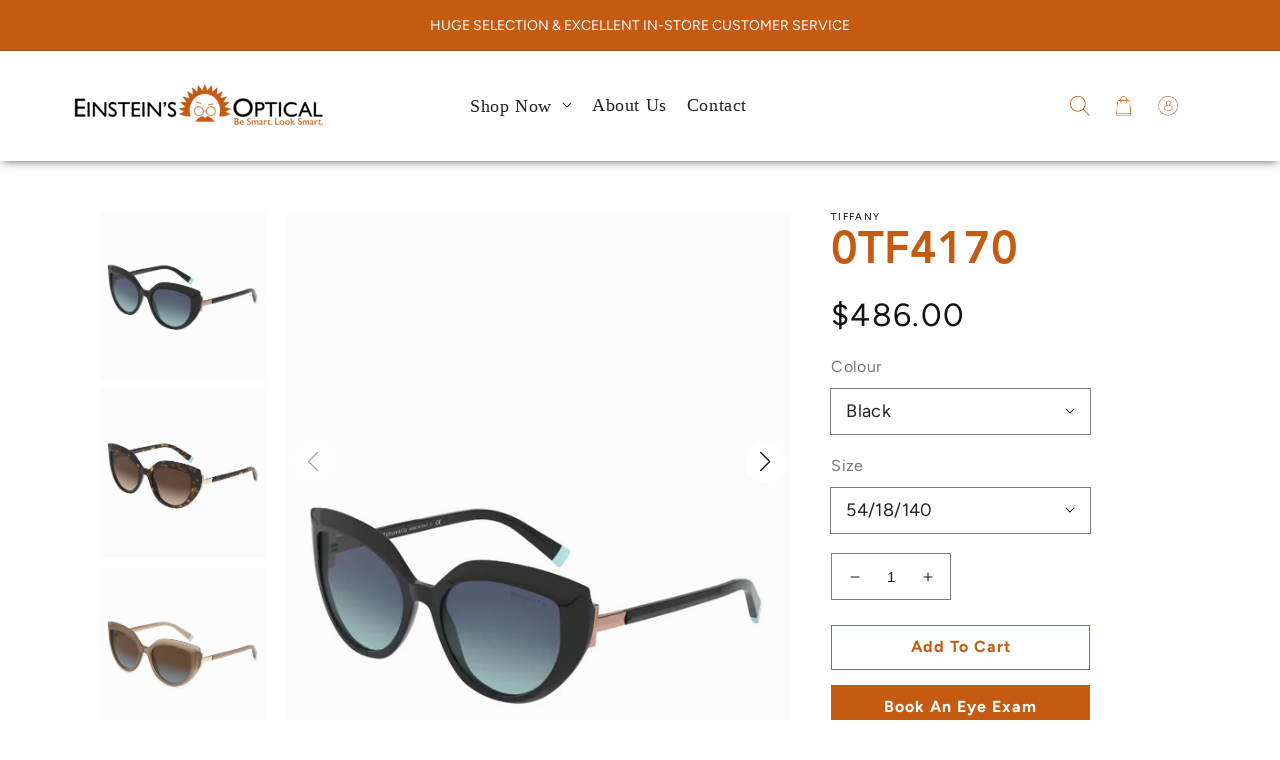

--- FILE ---
content_type: text/html; charset=utf-8
request_url: https://einsteinsoptical.com/products/tiffany-co-0tf4170
body_size: 55097
content:
<!doctype html>
<html class="no-js" lang="en">
  <head>
    <meta charset="utf-8">
    <meta http-equiv="X-UA-Compatible" content="IE=edge">
    <meta name="viewport" content="width=device-width,initial-scale=1">
    <meta name="theme-color" content="">
    <link rel="canonical" href="https://einsteinsoptical.com/products/tiffany-co-0tf4170">
    <link rel="preconnect" href="https://cdn.shopify.com" crossorigin>
    <link rel="preconnect" href="https://fonts.googleapis.com">
    <link rel="preconnect" href="https://fonts.gstatic.com" crossorigin>
    <link href="https://fonts.googleapis.com/css2?family=Montserrat:ital,wght@0,500;0,700;0,900;1,800&display=swap" rel="stylesheet"<link rel="preconnect" href="https://fonts.shopifycdn.com" crossorigin><title>Einsteins Optical</title>

    
      <meta name="description" content="- Category: Sun- Gender: Woman- Shape: Cat Eye- Front Material: Plastic- Temple: Plastic- Bridge Design: Standard- Geofit: Global- Base: Base 4- RX-ABLE: Yes, Standard- Front Color Family: Black- Lenses Material: Plastic- Lenses Properties: Standard- Lenses Color: Tiffany Blue Gradient- Information Note: 2n- % Transmis">
    

    

<meta property="og:site_name" content="Einsteins Optical">
<meta property="og:url" content="https://einsteinsoptical.com/products/tiffany-co-0tf4170">
<meta property="og:title" content="0TF4170">
<meta property="og:type" content="product">
<meta property="og:description" content="- Category: Sun- Gender: Woman- Shape: Cat Eye- Front Material: Plastic- Temple: Plastic- Bridge Design: Standard- Geofit: Global- Base: Base 4- RX-ABLE: Yes, Standard- Front Color Family: Black- Lenses Material: Plastic- Lenses Properties: Standard- Lenses Color: Tiffany Blue Gradient- Information Note: 2n- % Transmis"><meta property="og:image" content="http://einsteinsoptical.com/cdn/shop/products/39._0TF4170_80019S.png?v=1656040923">
  <meta property="og:image:secure_url" content="https://einsteinsoptical.com/cdn/shop/products/39._0TF4170_80019S.png?v=1656040923">
  <meta property="og:image:width" content="971">
  <meta property="og:image:height" content="486"><meta property="og:price:amount" content="486.00">
  <meta property="og:price:currency" content="CAD"><meta name="twitter:card" content="summary_large_image">
<meta name="twitter:title" content="0TF4170">
<meta name="twitter:description" content="- Category: Sun- Gender: Woman- Shape: Cat Eye- Front Material: Plastic- Temple: Plastic- Bridge Design: Standard- Geofit: Global- Base: Base 4- RX-ABLE: Yes, Standard- Front Color Family: Black- Lenses Material: Plastic- Lenses Properties: Standard- Lenses Color: Tiffany Blue Gradient- Information Note: 2n- % Transmis">


    <!-- Google Tag Manager -->
    <script>(function(w,d,s,l,i){w[l]=w[l]||[];w[l].push({'gtm.start':
    new Date().getTime(),event:'gtm.js'});var f=d.getElementsByTagName(s)[0],
    j=d.createElement(s),dl=l!='dataLayer'?'&l='+l:'';j.async=true;j.src=
    'https://www.googletagmanager.com/gtm.js?id='+i+dl;f.parentNode.insertBefore(j,f);
    })(window,document,'script','dataLayer','GTM-5WV5ZSGQ');</script>
    <!-- End Google Tag Manager -->
    <script src="//einsteinsoptical.com/cdn/shop/t/10/assets/global.js?v=152374697807903566411660780721" defer="defer"></script>
    <script>window.performance && window.performance.mark && window.performance.mark('shopify.content_for_header.start');</script><meta name="google-site-verification" content="eI5sANXPNT_sikIMZTZWTP_HuXRrMo47KKGf61XMzA8">
<meta id="shopify-digital-wallet" name="shopify-digital-wallet" content="/60920856741/digital_wallets/dialog">
<meta name="shopify-checkout-api-token" content="11d0e669402ed504815a298e397736a7">
<link rel="alternate" type="application/json+oembed" href="https://einsteinsoptical.com/products/tiffany-co-0tf4170.oembed">
<script async="async" src="/checkouts/internal/preloads.js?locale=en-CA"></script>
<link rel="preconnect" href="https://shop.app" crossorigin="anonymous">
<script async="async" src="https://shop.app/checkouts/internal/preloads.js?locale=en-CA&shop_id=60920856741" crossorigin="anonymous"></script>
<script id="apple-pay-shop-capabilities" type="application/json">{"shopId":60920856741,"countryCode":"CA","currencyCode":"CAD","merchantCapabilities":["supports3DS"],"merchantId":"gid:\/\/shopify\/Shop\/60920856741","merchantName":"Einsteins Optical","requiredBillingContactFields":["postalAddress","email"],"requiredShippingContactFields":["postalAddress","email"],"shippingType":"shipping","supportedNetworks":["visa","masterCard","amex","discover","interac","jcb"],"total":{"type":"pending","label":"Einsteins Optical","amount":"1.00"},"shopifyPaymentsEnabled":true,"supportsSubscriptions":true}</script>
<script id="shopify-features" type="application/json">{"accessToken":"11d0e669402ed504815a298e397736a7","betas":["rich-media-storefront-analytics"],"domain":"einsteinsoptical.com","predictiveSearch":true,"shopId":60920856741,"locale":"en"}</script>
<script>var Shopify = Shopify || {};
Shopify.shop = "einsteins-optical.myshopify.com";
Shopify.locale = "en";
Shopify.currency = {"active":"CAD","rate":"1.0"};
Shopify.country = "CA";
Shopify.theme = {"name":"Staging","id":130760442021,"schema_name":"Dawn","schema_version":"1.0.0","theme_store_id":null,"role":"main"};
Shopify.theme.handle = "null";
Shopify.theme.style = {"id":null,"handle":null};
Shopify.cdnHost = "einsteinsoptical.com/cdn";
Shopify.routes = Shopify.routes || {};
Shopify.routes.root = "/";</script>
<script type="module">!function(o){(o.Shopify=o.Shopify||{}).modules=!0}(window);</script>
<script>!function(o){function n(){var o=[];function n(){o.push(Array.prototype.slice.apply(arguments))}return n.q=o,n}var t=o.Shopify=o.Shopify||{};t.loadFeatures=n(),t.autoloadFeatures=n()}(window);</script>
<script>
  window.ShopifyPay = window.ShopifyPay || {};
  window.ShopifyPay.apiHost = "shop.app\/pay";
  window.ShopifyPay.redirectState = null;
</script>
<script id="shop-js-analytics" type="application/json">{"pageType":"product"}</script>
<script defer="defer" async type="module" src="//einsteinsoptical.com/cdn/shopifycloud/shop-js/modules/v2/client.init-shop-cart-sync_C5BV16lS.en.esm.js"></script>
<script defer="defer" async type="module" src="//einsteinsoptical.com/cdn/shopifycloud/shop-js/modules/v2/chunk.common_CygWptCX.esm.js"></script>
<script type="module">
  await import("//einsteinsoptical.com/cdn/shopifycloud/shop-js/modules/v2/client.init-shop-cart-sync_C5BV16lS.en.esm.js");
await import("//einsteinsoptical.com/cdn/shopifycloud/shop-js/modules/v2/chunk.common_CygWptCX.esm.js");

  window.Shopify.SignInWithShop?.initShopCartSync?.({"fedCMEnabled":true,"windoidEnabled":true});

</script>
<script defer="defer" async type="module" src="//einsteinsoptical.com/cdn/shopifycloud/shop-js/modules/v2/client.payment-terms_CZxnsJam.en.esm.js"></script>
<script defer="defer" async type="module" src="//einsteinsoptical.com/cdn/shopifycloud/shop-js/modules/v2/chunk.common_CygWptCX.esm.js"></script>
<script defer="defer" async type="module" src="//einsteinsoptical.com/cdn/shopifycloud/shop-js/modules/v2/chunk.modal_D71HUcav.esm.js"></script>
<script type="module">
  await import("//einsteinsoptical.com/cdn/shopifycloud/shop-js/modules/v2/client.payment-terms_CZxnsJam.en.esm.js");
await import("//einsteinsoptical.com/cdn/shopifycloud/shop-js/modules/v2/chunk.common_CygWptCX.esm.js");
await import("//einsteinsoptical.com/cdn/shopifycloud/shop-js/modules/v2/chunk.modal_D71HUcav.esm.js");

  
</script>
<script>
  window.Shopify = window.Shopify || {};
  if (!window.Shopify.featureAssets) window.Shopify.featureAssets = {};
  window.Shopify.featureAssets['shop-js'] = {"shop-cart-sync":["modules/v2/client.shop-cart-sync_ZFArdW7E.en.esm.js","modules/v2/chunk.common_CygWptCX.esm.js"],"init-fed-cm":["modules/v2/client.init-fed-cm_CmiC4vf6.en.esm.js","modules/v2/chunk.common_CygWptCX.esm.js"],"shop-button":["modules/v2/client.shop-button_tlx5R9nI.en.esm.js","modules/v2/chunk.common_CygWptCX.esm.js"],"shop-cash-offers":["modules/v2/client.shop-cash-offers_DOA2yAJr.en.esm.js","modules/v2/chunk.common_CygWptCX.esm.js","modules/v2/chunk.modal_D71HUcav.esm.js"],"init-windoid":["modules/v2/client.init-windoid_sURxWdc1.en.esm.js","modules/v2/chunk.common_CygWptCX.esm.js"],"shop-toast-manager":["modules/v2/client.shop-toast-manager_ClPi3nE9.en.esm.js","modules/v2/chunk.common_CygWptCX.esm.js"],"init-shop-email-lookup-coordinator":["modules/v2/client.init-shop-email-lookup-coordinator_B8hsDcYM.en.esm.js","modules/v2/chunk.common_CygWptCX.esm.js"],"init-shop-cart-sync":["modules/v2/client.init-shop-cart-sync_C5BV16lS.en.esm.js","modules/v2/chunk.common_CygWptCX.esm.js"],"avatar":["modules/v2/client.avatar_BTnouDA3.en.esm.js"],"pay-button":["modules/v2/client.pay-button_FdsNuTd3.en.esm.js","modules/v2/chunk.common_CygWptCX.esm.js"],"init-customer-accounts":["modules/v2/client.init-customer-accounts_DxDtT_ad.en.esm.js","modules/v2/client.shop-login-button_C5VAVYt1.en.esm.js","modules/v2/chunk.common_CygWptCX.esm.js","modules/v2/chunk.modal_D71HUcav.esm.js"],"init-shop-for-new-customer-accounts":["modules/v2/client.init-shop-for-new-customer-accounts_ChsxoAhi.en.esm.js","modules/v2/client.shop-login-button_C5VAVYt1.en.esm.js","modules/v2/chunk.common_CygWptCX.esm.js","modules/v2/chunk.modal_D71HUcav.esm.js"],"shop-login-button":["modules/v2/client.shop-login-button_C5VAVYt1.en.esm.js","modules/v2/chunk.common_CygWptCX.esm.js","modules/v2/chunk.modal_D71HUcav.esm.js"],"init-customer-accounts-sign-up":["modules/v2/client.init-customer-accounts-sign-up_CPSyQ0Tj.en.esm.js","modules/v2/client.shop-login-button_C5VAVYt1.en.esm.js","modules/v2/chunk.common_CygWptCX.esm.js","modules/v2/chunk.modal_D71HUcav.esm.js"],"shop-follow-button":["modules/v2/client.shop-follow-button_Cva4Ekp9.en.esm.js","modules/v2/chunk.common_CygWptCX.esm.js","modules/v2/chunk.modal_D71HUcav.esm.js"],"checkout-modal":["modules/v2/client.checkout-modal_BPM8l0SH.en.esm.js","modules/v2/chunk.common_CygWptCX.esm.js","modules/v2/chunk.modal_D71HUcav.esm.js"],"lead-capture":["modules/v2/client.lead-capture_Bi8yE_yS.en.esm.js","modules/v2/chunk.common_CygWptCX.esm.js","modules/v2/chunk.modal_D71HUcav.esm.js"],"shop-login":["modules/v2/client.shop-login_D6lNrXab.en.esm.js","modules/v2/chunk.common_CygWptCX.esm.js","modules/v2/chunk.modal_D71HUcav.esm.js"],"payment-terms":["modules/v2/client.payment-terms_CZxnsJam.en.esm.js","modules/v2/chunk.common_CygWptCX.esm.js","modules/v2/chunk.modal_D71HUcav.esm.js"]};
</script>
<script id="__st">var __st={"a":60920856741,"offset":28800,"reqid":"ada6f81a-931b-4559-863c-257816fc3df8-1768787973","pageurl":"einsteinsoptical.com\/products\/tiffany-co-0tf4170","u":"0ce22eb41bd5","p":"product","rtyp":"product","rid":7805992894629};</script>
<script>window.ShopifyPaypalV4VisibilityTracking = true;</script>
<script id="captcha-bootstrap">!function(){'use strict';const t='contact',e='account',n='new_comment',o=[[t,t],['blogs',n],['comments',n],[t,'customer']],c=[[e,'customer_login'],[e,'guest_login'],[e,'recover_customer_password'],[e,'create_customer']],r=t=>t.map((([t,e])=>`form[action*='/${t}']:not([data-nocaptcha='true']) input[name='form_type'][value='${e}']`)).join(','),a=t=>()=>t?[...document.querySelectorAll(t)].map((t=>t.form)):[];function s(){const t=[...o],e=r(t);return a(e)}const i='password',u='form_key',d=['recaptcha-v3-token','g-recaptcha-response','h-captcha-response',i],f=()=>{try{return window.sessionStorage}catch{return}},m='__shopify_v',_=t=>t.elements[u];function p(t,e,n=!1){try{const o=window.sessionStorage,c=JSON.parse(o.getItem(e)),{data:r}=function(t){const{data:e,action:n}=t;return t[m]||n?{data:e,action:n}:{data:t,action:n}}(c);for(const[e,n]of Object.entries(r))t.elements[e]&&(t.elements[e].value=n);n&&o.removeItem(e)}catch(o){console.error('form repopulation failed',{error:o})}}const l='form_type',E='cptcha';function T(t){t.dataset[E]=!0}const w=window,h=w.document,L='Shopify',v='ce_forms',y='captcha';let A=!1;((t,e)=>{const n=(g='f06e6c50-85a8-45c8-87d0-21a2b65856fe',I='https://cdn.shopify.com/shopifycloud/storefront-forms-hcaptcha/ce_storefront_forms_captcha_hcaptcha.v1.5.2.iife.js',D={infoText:'Protected by hCaptcha',privacyText:'Privacy',termsText:'Terms'},(t,e,n)=>{const o=w[L][v],c=o.bindForm;if(c)return c(t,g,e,D).then(n);var r;o.q.push([[t,g,e,D],n]),r=I,A||(h.body.append(Object.assign(h.createElement('script'),{id:'captcha-provider',async:!0,src:r})),A=!0)});var g,I,D;w[L]=w[L]||{},w[L][v]=w[L][v]||{},w[L][v].q=[],w[L][y]=w[L][y]||{},w[L][y].protect=function(t,e){n(t,void 0,e),T(t)},Object.freeze(w[L][y]),function(t,e,n,w,h,L){const[v,y,A,g]=function(t,e,n){const i=e?o:[],u=t?c:[],d=[...i,...u],f=r(d),m=r(i),_=r(d.filter((([t,e])=>n.includes(e))));return[a(f),a(m),a(_),s()]}(w,h,L),I=t=>{const e=t.target;return e instanceof HTMLFormElement?e:e&&e.form},D=t=>v().includes(t);t.addEventListener('submit',(t=>{const e=I(t);if(!e)return;const n=D(e)&&!e.dataset.hcaptchaBound&&!e.dataset.recaptchaBound,o=_(e),c=g().includes(e)&&(!o||!o.value);(n||c)&&t.preventDefault(),c&&!n&&(function(t){try{if(!f())return;!function(t){const e=f();if(!e)return;const n=_(t);if(!n)return;const o=n.value;o&&e.removeItem(o)}(t);const e=Array.from(Array(32),(()=>Math.random().toString(36)[2])).join('');!function(t,e){_(t)||t.append(Object.assign(document.createElement('input'),{type:'hidden',name:u})),t.elements[u].value=e}(t,e),function(t,e){const n=f();if(!n)return;const o=[...t.querySelectorAll(`input[type='${i}']`)].map((({name:t})=>t)),c=[...d,...o],r={};for(const[a,s]of new FormData(t).entries())c.includes(a)||(r[a]=s);n.setItem(e,JSON.stringify({[m]:1,action:t.action,data:r}))}(t,e)}catch(e){console.error('failed to persist form',e)}}(e),e.submit())}));const S=(t,e)=>{t&&!t.dataset[E]&&(n(t,e.some((e=>e===t))),T(t))};for(const o of['focusin','change'])t.addEventListener(o,(t=>{const e=I(t);D(e)&&S(e,y())}));const B=e.get('form_key'),M=e.get(l),P=B&&M;t.addEventListener('DOMContentLoaded',(()=>{const t=y();if(P)for(const e of t)e.elements[l].value===M&&p(e,B);[...new Set([...A(),...v().filter((t=>'true'===t.dataset.shopifyCaptcha))])].forEach((e=>S(e,t)))}))}(h,new URLSearchParams(w.location.search),n,t,e,['guest_login'])})(!0,!0)}();</script>
<script integrity="sha256-4kQ18oKyAcykRKYeNunJcIwy7WH5gtpwJnB7kiuLZ1E=" data-source-attribution="shopify.loadfeatures" defer="defer" src="//einsteinsoptical.com/cdn/shopifycloud/storefront/assets/storefront/load_feature-a0a9edcb.js" crossorigin="anonymous"></script>
<script crossorigin="anonymous" defer="defer" src="//einsteinsoptical.com/cdn/shopifycloud/storefront/assets/shopify_pay/storefront-65b4c6d7.js?v=20250812"></script>
<script data-source-attribution="shopify.dynamic_checkout.dynamic.init">var Shopify=Shopify||{};Shopify.PaymentButton=Shopify.PaymentButton||{isStorefrontPortableWallets:!0,init:function(){window.Shopify.PaymentButton.init=function(){};var t=document.createElement("script");t.src="https://einsteinsoptical.com/cdn/shopifycloud/portable-wallets/latest/portable-wallets.en.js",t.type="module",document.head.appendChild(t)}};
</script>
<script data-source-attribution="shopify.dynamic_checkout.buyer_consent">
  function portableWalletsHideBuyerConsent(e){var t=document.getElementById("shopify-buyer-consent"),n=document.getElementById("shopify-subscription-policy-button");t&&n&&(t.classList.add("hidden"),t.setAttribute("aria-hidden","true"),n.removeEventListener("click",e))}function portableWalletsShowBuyerConsent(e){var t=document.getElementById("shopify-buyer-consent"),n=document.getElementById("shopify-subscription-policy-button");t&&n&&(t.classList.remove("hidden"),t.removeAttribute("aria-hidden"),n.addEventListener("click",e))}window.Shopify?.PaymentButton&&(window.Shopify.PaymentButton.hideBuyerConsent=portableWalletsHideBuyerConsent,window.Shopify.PaymentButton.showBuyerConsent=portableWalletsShowBuyerConsent);
</script>
<script data-source-attribution="shopify.dynamic_checkout.cart.bootstrap">document.addEventListener("DOMContentLoaded",(function(){function t(){return document.querySelector("shopify-accelerated-checkout-cart, shopify-accelerated-checkout")}if(t())Shopify.PaymentButton.init();else{new MutationObserver((function(e,n){t()&&(Shopify.PaymentButton.init(),n.disconnect())})).observe(document.body,{childList:!0,subtree:!0})}}));
</script>
<link id="shopify-accelerated-checkout-styles" rel="stylesheet" media="screen" href="https://einsteinsoptical.com/cdn/shopifycloud/portable-wallets/latest/accelerated-checkout-backwards-compat.css" crossorigin="anonymous">
<style id="shopify-accelerated-checkout-cart">
        #shopify-buyer-consent {
  margin-top: 1em;
  display: inline-block;
  width: 100%;
}

#shopify-buyer-consent.hidden {
  display: none;
}

#shopify-subscription-policy-button {
  background: none;
  border: none;
  padding: 0;
  text-decoration: underline;
  font-size: inherit;
  cursor: pointer;
}

#shopify-subscription-policy-button::before {
  box-shadow: none;
}

      </style>
<script id="sections-script" data-sections="main-product,product-recommendations,footer" defer="defer" src="//einsteinsoptical.com/cdn/shop/t/10/compiled_assets/scripts.js?3270"></script>
<script>window.performance && window.performance.mark && window.performance.mark('shopify.content_for_header.end');</script>

    
    <link rel="stylesheet" href="https://unpkg.com/swiper/swiper-bundle.min.css"/>
    <script src="https://unpkg.com/swiper/swiper-bundle.min.js"></script>


    <style data-shopify>
      @font-face {
  font-family: Figtree;
  font-weight: 400;
  font-style: normal;
  font-display: swap;
  src: url("//einsteinsoptical.com/cdn/fonts/figtree/figtree_n4.3c0838aba1701047e60be6a99a1b0a40ce9b8419.woff2") format("woff2"),
       url("//einsteinsoptical.com/cdn/fonts/figtree/figtree_n4.c0575d1db21fc3821f17fd6617d3dee552312137.woff") format("woff");
}

      @font-face {
  font-family: Figtree;
  font-weight: 700;
  font-style: normal;
  font-display: swap;
  src: url("//einsteinsoptical.com/cdn/fonts/figtree/figtree_n7.2fd9bfe01586148e644724096c9d75e8c7a90e55.woff2") format("woff2"),
       url("//einsteinsoptical.com/cdn/fonts/figtree/figtree_n7.ea05de92d862f9594794ab281c4c3a67501ef5fc.woff") format("woff");
}

      @font-face {
  font-family: Figtree;
  font-weight: 400;
  font-style: italic;
  font-display: swap;
  src: url("//einsteinsoptical.com/cdn/fonts/figtree/figtree_i4.89f7a4275c064845c304a4cf8a4a586060656db2.woff2") format("woff2"),
       url("//einsteinsoptical.com/cdn/fonts/figtree/figtree_i4.6f955aaaafc55a22ffc1f32ecf3756859a5ad3e2.woff") format("woff");
}

      @font-face {
  font-family: Figtree;
  font-weight: 700;
  font-style: italic;
  font-display: swap;
  src: url("//einsteinsoptical.com/cdn/fonts/figtree/figtree_i7.06add7096a6f2ab742e09ec7e498115904eda1fe.woff2") format("woff2"),
       url("//einsteinsoptical.com/cdn/fonts/figtree/figtree_i7.ee584b5fcaccdbb5518c0228158941f8df81b101.woff") format("woff");
}

      @font-face {
  font-family: Figtree;
  font-weight: 400;
  font-style: normal;
  font-display: swap;
  src: url("//einsteinsoptical.com/cdn/fonts/figtree/figtree_n4.3c0838aba1701047e60be6a99a1b0a40ce9b8419.woff2") format("woff2"),
       url("//einsteinsoptical.com/cdn/fonts/figtree/figtree_n4.c0575d1db21fc3821f17fd6617d3dee552312137.woff") format("woff");
}


      :root {--font-body-family: Figtree, sans-serif;--font-body-style: normal;
        --font-body-weight: 400;
                --font-heading-family: Figtree, sans-serif;--font-heading-style: normal;
        --font-heading-weight: 400;

        --color-base-text: #121212;
        --color-base-text-rgb: 18, 18, 18;
        --color-base-background-1: #c55a11;
        --color-base-background-1-rgb: 197, 90, 17;
        --color-base-background-2: #fff;
        --color-base-background-2-rgb: 255, 255, 255;
        --color-base-background-3: #F4F4F4;
        --color-base-solid-button-labels: #fff;
        --color-base-solid-button-labels-rgb: 255, 255, 255;
        --color-base-outline-button-labels: #121212;
        --color-base-outline-button-labels-rgb: 18, 18, 18;
        --color-base-accent-1: #121212;
        --color-base-accent-1-rgb: 18, 18, 18;
        --color-base-accent-2: #1773b0;
        --color-base-accent-2-rgb: 23, 115, 176;

        --color-base-text-opacity-10-percent: #b35311;
        --color-base-text-opacity-20-percent: #a14c11;
        --color-base-text-opacity-55-percent: #633212;
        --color-base-text-opacity-85-percent: #2d1d12;
        --color-base-accent-1-opacity-10-percent: #b35311;
        --color-base-accent-2-opacity-10-percent: #b45d21;
      }*,
      *::before,
      *::after {
        box-sizing: inherit;
      }

      html {
        box-sizing: border-box;
        font-size: 62.5%;
        height: 100%;
        scroll-behavior: smooth;

      }

      body {
        display: grid;
        grid-template-rows: auto auto 1fr auto;
        grid-template-columns: 100%;
        min-height: 100%;
        margin: 0;
        font-size: 1.5rem;
        letter-spacing: 0.06rem;
        line-height: 2.2rem;
        font-family: var(--font-body-family);
        font-style: var(--font-body-style);
        font-weight: var(--font-body-weight);
      }

      @media screen and (min-width: 750px) {
        body {
          font-size: 1.6rem;
        }
      }
    </style>

    <link href="//einsteinsoptical.com/cdn/shop/t/10/assets/base.css?v=32031142215057589641662124268" rel="stylesheet" type="text/css" media="all" />
<link rel="preload" as="font" href="//einsteinsoptical.com/cdn/fonts/figtree/figtree_n4.3c0838aba1701047e60be6a99a1b0a40ce9b8419.woff2" type="font/woff2" crossorigin><link rel="preload" as="font" href="//einsteinsoptical.com/cdn/fonts/figtree/figtree_n4.3c0838aba1701047e60be6a99a1b0a40ce9b8419.woff2" type="font/woff2" crossorigin><script>document.documentElement.className = document.documentElement.className.replace('no-js', 'js');</script>
 
  <link href="https://monorail-edge.shopifysvc.com" rel="dns-prefetch">
<script>(function(){if ("sendBeacon" in navigator && "performance" in window) {try {var session_token_from_headers = performance.getEntriesByType('navigation')[0].serverTiming.find(x => x.name == '_s').description;} catch {var session_token_from_headers = undefined;}var session_cookie_matches = document.cookie.match(/_shopify_s=([^;]*)/);var session_token_from_cookie = session_cookie_matches && session_cookie_matches.length === 2 ? session_cookie_matches[1] : "";var session_token = session_token_from_headers || session_token_from_cookie || "";function handle_abandonment_event(e) {var entries = performance.getEntries().filter(function(entry) {return /monorail-edge.shopifysvc.com/.test(entry.name);});if (!window.abandonment_tracked && entries.length === 0) {window.abandonment_tracked = true;var currentMs = Date.now();var navigation_start = performance.timing.navigationStart;var payload = {shop_id: 60920856741,url: window.location.href,navigation_start,duration: currentMs - navigation_start,session_token,page_type: "product"};window.navigator.sendBeacon("https://monorail-edge.shopifysvc.com/v1/produce", JSON.stringify({schema_id: "online_store_buyer_site_abandonment/1.1",payload: payload,metadata: {event_created_at_ms: currentMs,event_sent_at_ms: currentMs}}));}}window.addEventListener('pagehide', handle_abandonment_event);}}());</script>
<script id="web-pixels-manager-setup">(function e(e,d,r,n,o){if(void 0===o&&(o={}),!Boolean(null===(a=null===(i=window.Shopify)||void 0===i?void 0:i.analytics)||void 0===a?void 0:a.replayQueue)){var i,a;window.Shopify=window.Shopify||{};var t=window.Shopify;t.analytics=t.analytics||{};var s=t.analytics;s.replayQueue=[],s.publish=function(e,d,r){return s.replayQueue.push([e,d,r]),!0};try{self.performance.mark("wpm:start")}catch(e){}var l=function(){var e={modern:/Edge?\/(1{2}[4-9]|1[2-9]\d|[2-9]\d{2}|\d{4,})\.\d+(\.\d+|)|Firefox\/(1{2}[4-9]|1[2-9]\d|[2-9]\d{2}|\d{4,})\.\d+(\.\d+|)|Chrom(ium|e)\/(9{2}|\d{3,})\.\d+(\.\d+|)|(Maci|X1{2}).+ Version\/(15\.\d+|(1[6-9]|[2-9]\d|\d{3,})\.\d+)([,.]\d+|)( \(\w+\)|)( Mobile\/\w+|) Safari\/|Chrome.+OPR\/(9{2}|\d{3,})\.\d+\.\d+|(CPU[ +]OS|iPhone[ +]OS|CPU[ +]iPhone|CPU IPhone OS|CPU iPad OS)[ +]+(15[._]\d+|(1[6-9]|[2-9]\d|\d{3,})[._]\d+)([._]\d+|)|Android:?[ /-](13[3-9]|1[4-9]\d|[2-9]\d{2}|\d{4,})(\.\d+|)(\.\d+|)|Android.+Firefox\/(13[5-9]|1[4-9]\d|[2-9]\d{2}|\d{4,})\.\d+(\.\d+|)|Android.+Chrom(ium|e)\/(13[3-9]|1[4-9]\d|[2-9]\d{2}|\d{4,})\.\d+(\.\d+|)|SamsungBrowser\/([2-9]\d|\d{3,})\.\d+/,legacy:/Edge?\/(1[6-9]|[2-9]\d|\d{3,})\.\d+(\.\d+|)|Firefox\/(5[4-9]|[6-9]\d|\d{3,})\.\d+(\.\d+|)|Chrom(ium|e)\/(5[1-9]|[6-9]\d|\d{3,})\.\d+(\.\d+|)([\d.]+$|.*Safari\/(?![\d.]+ Edge\/[\d.]+$))|(Maci|X1{2}).+ Version\/(10\.\d+|(1[1-9]|[2-9]\d|\d{3,})\.\d+)([,.]\d+|)( \(\w+\)|)( Mobile\/\w+|) Safari\/|Chrome.+OPR\/(3[89]|[4-9]\d|\d{3,})\.\d+\.\d+|(CPU[ +]OS|iPhone[ +]OS|CPU[ +]iPhone|CPU IPhone OS|CPU iPad OS)[ +]+(10[._]\d+|(1[1-9]|[2-9]\d|\d{3,})[._]\d+)([._]\d+|)|Android:?[ /-](13[3-9]|1[4-9]\d|[2-9]\d{2}|\d{4,})(\.\d+|)(\.\d+|)|Mobile Safari.+OPR\/([89]\d|\d{3,})\.\d+\.\d+|Android.+Firefox\/(13[5-9]|1[4-9]\d|[2-9]\d{2}|\d{4,})\.\d+(\.\d+|)|Android.+Chrom(ium|e)\/(13[3-9]|1[4-9]\d|[2-9]\d{2}|\d{4,})\.\d+(\.\d+|)|Android.+(UC? ?Browser|UCWEB|U3)[ /]?(15\.([5-9]|\d{2,})|(1[6-9]|[2-9]\d|\d{3,})\.\d+)\.\d+|SamsungBrowser\/(5\.\d+|([6-9]|\d{2,})\.\d+)|Android.+MQ{2}Browser\/(14(\.(9|\d{2,})|)|(1[5-9]|[2-9]\d|\d{3,})(\.\d+|))(\.\d+|)|K[Aa][Ii]OS\/(3\.\d+|([4-9]|\d{2,})\.\d+)(\.\d+|)/},d=e.modern,r=e.legacy,n=navigator.userAgent;return n.match(d)?"modern":n.match(r)?"legacy":"unknown"}(),u="modern"===l?"modern":"legacy",c=(null!=n?n:{modern:"",legacy:""})[u],f=function(e){return[e.baseUrl,"/wpm","/b",e.hashVersion,"modern"===e.buildTarget?"m":"l",".js"].join("")}({baseUrl:d,hashVersion:r,buildTarget:u}),m=function(e){var d=e.version,r=e.bundleTarget,n=e.surface,o=e.pageUrl,i=e.monorailEndpoint;return{emit:function(e){var a=e.status,t=e.errorMsg,s=(new Date).getTime(),l=JSON.stringify({metadata:{event_sent_at_ms:s},events:[{schema_id:"web_pixels_manager_load/3.1",payload:{version:d,bundle_target:r,page_url:o,status:a,surface:n,error_msg:t},metadata:{event_created_at_ms:s}}]});if(!i)return console&&console.warn&&console.warn("[Web Pixels Manager] No Monorail endpoint provided, skipping logging."),!1;try{return self.navigator.sendBeacon.bind(self.navigator)(i,l)}catch(e){}var u=new XMLHttpRequest;try{return u.open("POST",i,!0),u.setRequestHeader("Content-Type","text/plain"),u.send(l),!0}catch(e){return console&&console.warn&&console.warn("[Web Pixels Manager] Got an unhandled error while logging to Monorail."),!1}}}}({version:r,bundleTarget:l,surface:e.surface,pageUrl:self.location.href,monorailEndpoint:e.monorailEndpoint});try{o.browserTarget=l,function(e){var d=e.src,r=e.async,n=void 0===r||r,o=e.onload,i=e.onerror,a=e.sri,t=e.scriptDataAttributes,s=void 0===t?{}:t,l=document.createElement("script"),u=document.querySelector("head"),c=document.querySelector("body");if(l.async=n,l.src=d,a&&(l.integrity=a,l.crossOrigin="anonymous"),s)for(var f in s)if(Object.prototype.hasOwnProperty.call(s,f))try{l.dataset[f]=s[f]}catch(e){}if(o&&l.addEventListener("load",o),i&&l.addEventListener("error",i),u)u.appendChild(l);else{if(!c)throw new Error("Did not find a head or body element to append the script");c.appendChild(l)}}({src:f,async:!0,onload:function(){if(!function(){var e,d;return Boolean(null===(d=null===(e=window.Shopify)||void 0===e?void 0:e.analytics)||void 0===d?void 0:d.initialized)}()){var d=window.webPixelsManager.init(e)||void 0;if(d){var r=window.Shopify.analytics;r.replayQueue.forEach((function(e){var r=e[0],n=e[1],o=e[2];d.publishCustomEvent(r,n,o)})),r.replayQueue=[],r.publish=d.publishCustomEvent,r.visitor=d.visitor,r.initialized=!0}}},onerror:function(){return m.emit({status:"failed",errorMsg:"".concat(f," has failed to load")})},sri:function(e){var d=/^sha384-[A-Za-z0-9+/=]+$/;return"string"==typeof e&&d.test(e)}(c)?c:"",scriptDataAttributes:o}),m.emit({status:"loading"})}catch(e){m.emit({status:"failed",errorMsg:(null==e?void 0:e.message)||"Unknown error"})}}})({shopId: 60920856741,storefrontBaseUrl: "https://einsteinsoptical.com",extensionsBaseUrl: "https://extensions.shopifycdn.com/cdn/shopifycloud/web-pixels-manager",monorailEndpoint: "https://monorail-edge.shopifysvc.com/unstable/produce_batch",surface: "storefront-renderer",enabledBetaFlags: ["2dca8a86"],webPixelsConfigList: [{"id":"1675886757","configuration":"{\"config\":\"{\\\"google_tag_ids\\\":[\\\"G-G540J3XNZE\\\",\\\"GT-K82QB57R\\\"],\\\"target_country\\\":\\\"ZZ\\\",\\\"gtag_events\\\":[{\\\"type\\\":\\\"search\\\",\\\"action_label\\\":\\\"G-G540J3XNZE\\\"},{\\\"type\\\":\\\"begin_checkout\\\",\\\"action_label\\\":\\\"G-G540J3XNZE\\\"},{\\\"type\\\":\\\"view_item\\\",\\\"action_label\\\":[\\\"G-G540J3XNZE\\\",\\\"MC-9HRJMG2Z0J\\\"]},{\\\"type\\\":\\\"purchase\\\",\\\"action_label\\\":[\\\"G-G540J3XNZE\\\",\\\"MC-9HRJMG2Z0J\\\"]},{\\\"type\\\":\\\"page_view\\\",\\\"action_label\\\":[\\\"G-G540J3XNZE\\\",\\\"MC-9HRJMG2Z0J\\\"]},{\\\"type\\\":\\\"add_payment_info\\\",\\\"action_label\\\":\\\"G-G540J3XNZE\\\"},{\\\"type\\\":\\\"add_to_cart\\\",\\\"action_label\\\":\\\"G-G540J3XNZE\\\"}],\\\"enable_monitoring_mode\\\":false}\"}","eventPayloadVersion":"v1","runtimeContext":"OPEN","scriptVersion":"b2a88bafab3e21179ed38636efcd8a93","type":"APP","apiClientId":1780363,"privacyPurposes":[],"dataSharingAdjustments":{"protectedCustomerApprovalScopes":["read_customer_address","read_customer_email","read_customer_name","read_customer_personal_data","read_customer_phone"]}},{"id":"shopify-app-pixel","configuration":"{}","eventPayloadVersion":"v1","runtimeContext":"STRICT","scriptVersion":"0450","apiClientId":"shopify-pixel","type":"APP","privacyPurposes":["ANALYTICS","MARKETING"]},{"id":"shopify-custom-pixel","eventPayloadVersion":"v1","runtimeContext":"LAX","scriptVersion":"0450","apiClientId":"shopify-pixel","type":"CUSTOM","privacyPurposes":["ANALYTICS","MARKETING"]}],isMerchantRequest: false,initData: {"shop":{"name":"Einsteins Optical","paymentSettings":{"currencyCode":"CAD"},"myshopifyDomain":"einsteins-optical.myshopify.com","countryCode":"CA","storefrontUrl":"https:\/\/einsteinsoptical.com"},"customer":null,"cart":null,"checkout":null,"productVariants":[{"price":{"amount":486.0,"currencyCode":"CAD"},"product":{"title":"0TF4170","vendor":"Tiffany","id":"7805992894629","untranslatedTitle":"0TF4170","url":"\/products\/tiffany-co-0tf4170","type":""},"id":"41717453815973","image":{"src":"\/\/einsteinsoptical.com\/cdn\/shop\/products\/39._0TF4170_80019S.png?v=1656040923"},"sku":"0TF4170 80019S","title":"Black \/ 54\/18\/140","untranslatedTitle":"Black \/ 54\/18\/140"},{"price":{"amount":486.0,"currencyCode":"CAD"},"product":{"title":"0TF4170","vendor":"Tiffany","id":"7805992894629","untranslatedTitle":"0TF4170","url":"\/products\/tiffany-co-0tf4170","type":""},"id":"41717453848741","image":{"src":"\/\/einsteinsoptical.com\/cdn\/shop\/products\/40._0TF4170_80153B.png?v=1656040923"},"sku":"0TF4170 80153B","title":"Havana \/ 54\/18\/140","untranslatedTitle":"Havana \/ 54\/18\/140"},{"price":{"amount":486.0,"currencyCode":"CAD"},"product":{"title":"0TF4170","vendor":"Tiffany","id":"7805992894629","untranslatedTitle":"0TF4170","url":"\/products\/tiffany-co-0tf4170","type":""},"id":"41717453881509","image":{"src":"\/\/einsteinsoptical.com\/cdn\/shop\/products\/41._0TF4170_826213.png?v=1656040923"},"sku":"0TF4170 826213","title":"Opal Beige \/ 54\/18\/140","untranslatedTitle":"Opal Beige \/ 54\/18\/140"}],"purchasingCompany":null},},"https://einsteinsoptical.com/cdn","fcfee988w5aeb613cpc8e4bc33m6693e112",{"modern":"","legacy":""},{"shopId":"60920856741","storefrontBaseUrl":"https:\/\/einsteinsoptical.com","extensionBaseUrl":"https:\/\/extensions.shopifycdn.com\/cdn\/shopifycloud\/web-pixels-manager","surface":"storefront-renderer","enabledBetaFlags":"[\"2dca8a86\"]","isMerchantRequest":"false","hashVersion":"fcfee988w5aeb613cpc8e4bc33m6693e112","publish":"custom","events":"[[\"page_viewed\",{}],[\"product_viewed\",{\"productVariant\":{\"price\":{\"amount\":486.0,\"currencyCode\":\"CAD\"},\"product\":{\"title\":\"0TF4170\",\"vendor\":\"Tiffany\",\"id\":\"7805992894629\",\"untranslatedTitle\":\"0TF4170\",\"url\":\"\/products\/tiffany-co-0tf4170\",\"type\":\"\"},\"id\":\"41717453815973\",\"image\":{\"src\":\"\/\/einsteinsoptical.com\/cdn\/shop\/products\/39._0TF4170_80019S.png?v=1656040923\"},\"sku\":\"0TF4170 80019S\",\"title\":\"Black \/ 54\/18\/140\",\"untranslatedTitle\":\"Black \/ 54\/18\/140\"}}]]"});</script><script>
  window.ShopifyAnalytics = window.ShopifyAnalytics || {};
  window.ShopifyAnalytics.meta = window.ShopifyAnalytics.meta || {};
  window.ShopifyAnalytics.meta.currency = 'CAD';
  var meta = {"product":{"id":7805992894629,"gid":"gid:\/\/shopify\/Product\/7805992894629","vendor":"Tiffany","type":"","handle":"tiffany-co-0tf4170","variants":[{"id":41717453815973,"price":48600,"name":"0TF4170 - Black \/ 54\/18\/140","public_title":"Black \/ 54\/18\/140","sku":"0TF4170 80019S"},{"id":41717453848741,"price":48600,"name":"0TF4170 - Havana \/ 54\/18\/140","public_title":"Havana \/ 54\/18\/140","sku":"0TF4170 80153B"},{"id":41717453881509,"price":48600,"name":"0TF4170 - Opal Beige \/ 54\/18\/140","public_title":"Opal Beige \/ 54\/18\/140","sku":"0TF4170 826213"}],"remote":false},"page":{"pageType":"product","resourceType":"product","resourceId":7805992894629,"requestId":"ada6f81a-931b-4559-863c-257816fc3df8-1768787973"}};
  for (var attr in meta) {
    window.ShopifyAnalytics.meta[attr] = meta[attr];
  }
</script>
<script class="analytics">
  (function () {
    var customDocumentWrite = function(content) {
      var jquery = null;

      if (window.jQuery) {
        jquery = window.jQuery;
      } else if (window.Checkout && window.Checkout.$) {
        jquery = window.Checkout.$;
      }

      if (jquery) {
        jquery('body').append(content);
      }
    };

    var hasLoggedConversion = function(token) {
      if (token) {
        return document.cookie.indexOf('loggedConversion=' + token) !== -1;
      }
      return false;
    }

    var setCookieIfConversion = function(token) {
      if (token) {
        var twoMonthsFromNow = new Date(Date.now());
        twoMonthsFromNow.setMonth(twoMonthsFromNow.getMonth() + 2);

        document.cookie = 'loggedConversion=' + token + '; expires=' + twoMonthsFromNow;
      }
    }

    var trekkie = window.ShopifyAnalytics.lib = window.trekkie = window.trekkie || [];
    if (trekkie.integrations) {
      return;
    }
    trekkie.methods = [
      'identify',
      'page',
      'ready',
      'track',
      'trackForm',
      'trackLink'
    ];
    trekkie.factory = function(method) {
      return function() {
        var args = Array.prototype.slice.call(arguments);
        args.unshift(method);
        trekkie.push(args);
        return trekkie;
      };
    };
    for (var i = 0; i < trekkie.methods.length; i++) {
      var key = trekkie.methods[i];
      trekkie[key] = trekkie.factory(key);
    }
    trekkie.load = function(config) {
      trekkie.config = config || {};
      trekkie.config.initialDocumentCookie = document.cookie;
      var first = document.getElementsByTagName('script')[0];
      var script = document.createElement('script');
      script.type = 'text/javascript';
      script.onerror = function(e) {
        var scriptFallback = document.createElement('script');
        scriptFallback.type = 'text/javascript';
        scriptFallback.onerror = function(error) {
                var Monorail = {
      produce: function produce(monorailDomain, schemaId, payload) {
        var currentMs = new Date().getTime();
        var event = {
          schema_id: schemaId,
          payload: payload,
          metadata: {
            event_created_at_ms: currentMs,
            event_sent_at_ms: currentMs
          }
        };
        return Monorail.sendRequest("https://" + monorailDomain + "/v1/produce", JSON.stringify(event));
      },
      sendRequest: function sendRequest(endpointUrl, payload) {
        // Try the sendBeacon API
        if (window && window.navigator && typeof window.navigator.sendBeacon === 'function' && typeof window.Blob === 'function' && !Monorail.isIos12()) {
          var blobData = new window.Blob([payload], {
            type: 'text/plain'
          });

          if (window.navigator.sendBeacon(endpointUrl, blobData)) {
            return true;
          } // sendBeacon was not successful

        } // XHR beacon

        var xhr = new XMLHttpRequest();

        try {
          xhr.open('POST', endpointUrl);
          xhr.setRequestHeader('Content-Type', 'text/plain');
          xhr.send(payload);
        } catch (e) {
          console.log(e);
        }

        return false;
      },
      isIos12: function isIos12() {
        return window.navigator.userAgent.lastIndexOf('iPhone; CPU iPhone OS 12_') !== -1 || window.navigator.userAgent.lastIndexOf('iPad; CPU OS 12_') !== -1;
      }
    };
    Monorail.produce('monorail-edge.shopifysvc.com',
      'trekkie_storefront_load_errors/1.1',
      {shop_id: 60920856741,
      theme_id: 130760442021,
      app_name: "storefront",
      context_url: window.location.href,
      source_url: "//einsteinsoptical.com/cdn/s/trekkie.storefront.cd680fe47e6c39ca5d5df5f0a32d569bc48c0f27.min.js"});

        };
        scriptFallback.async = true;
        scriptFallback.src = '//einsteinsoptical.com/cdn/s/trekkie.storefront.cd680fe47e6c39ca5d5df5f0a32d569bc48c0f27.min.js';
        first.parentNode.insertBefore(scriptFallback, first);
      };
      script.async = true;
      script.src = '//einsteinsoptical.com/cdn/s/trekkie.storefront.cd680fe47e6c39ca5d5df5f0a32d569bc48c0f27.min.js';
      first.parentNode.insertBefore(script, first);
    };
    trekkie.load(
      {"Trekkie":{"appName":"storefront","development":false,"defaultAttributes":{"shopId":60920856741,"isMerchantRequest":null,"themeId":130760442021,"themeCityHash":"16178236968560106071","contentLanguage":"en","currency":"CAD","eventMetadataId":"d804ac25-1d44-4657-a523-399894eb567d"},"isServerSideCookieWritingEnabled":true,"monorailRegion":"shop_domain","enabledBetaFlags":["65f19447"]},"Session Attribution":{},"S2S":{"facebookCapiEnabled":false,"source":"trekkie-storefront-renderer","apiClientId":580111}}
    );

    var loaded = false;
    trekkie.ready(function() {
      if (loaded) return;
      loaded = true;

      window.ShopifyAnalytics.lib = window.trekkie;

      var originalDocumentWrite = document.write;
      document.write = customDocumentWrite;
      try { window.ShopifyAnalytics.merchantGoogleAnalytics.call(this); } catch(error) {};
      document.write = originalDocumentWrite;

      window.ShopifyAnalytics.lib.page(null,{"pageType":"product","resourceType":"product","resourceId":7805992894629,"requestId":"ada6f81a-931b-4559-863c-257816fc3df8-1768787973","shopifyEmitted":true});

      var match = window.location.pathname.match(/checkouts\/(.+)\/(thank_you|post_purchase)/)
      var token = match? match[1]: undefined;
      if (!hasLoggedConversion(token)) {
        setCookieIfConversion(token);
        window.ShopifyAnalytics.lib.track("Viewed Product",{"currency":"CAD","variantId":41717453815973,"productId":7805992894629,"productGid":"gid:\/\/shopify\/Product\/7805992894629","name":"0TF4170 - Black \/ 54\/18\/140","price":"486.00","sku":"0TF4170 80019S","brand":"Tiffany","variant":"Black \/ 54\/18\/140","category":"","nonInteraction":true,"remote":false},undefined,undefined,{"shopifyEmitted":true});
      window.ShopifyAnalytics.lib.track("monorail:\/\/trekkie_storefront_viewed_product\/1.1",{"currency":"CAD","variantId":41717453815973,"productId":7805992894629,"productGid":"gid:\/\/shopify\/Product\/7805992894629","name":"0TF4170 - Black \/ 54\/18\/140","price":"486.00","sku":"0TF4170 80019S","brand":"Tiffany","variant":"Black \/ 54\/18\/140","category":"","nonInteraction":true,"remote":false,"referer":"https:\/\/einsteinsoptical.com\/products\/tiffany-co-0tf4170"});
      }
    });


        var eventsListenerScript = document.createElement('script');
        eventsListenerScript.async = true;
        eventsListenerScript.src = "//einsteinsoptical.com/cdn/shopifycloud/storefront/assets/shop_events_listener-3da45d37.js";
        document.getElementsByTagName('head')[0].appendChild(eventsListenerScript);

})();</script>
<script
  defer
  src="https://einsteinsoptical.com/cdn/shopifycloud/perf-kit/shopify-perf-kit-3.0.4.min.js"
  data-application="storefront-renderer"
  data-shop-id="60920856741"
  data-render-region="gcp-us-central1"
  data-page-type="product"
  data-theme-instance-id="130760442021"
  data-theme-name="Dawn"
  data-theme-version="1.0.0"
  data-monorail-region="shop_domain"
  data-resource-timing-sampling-rate="10"
  data-shs="true"
  data-shs-beacon="true"
  data-shs-export-with-fetch="true"
  data-shs-logs-sample-rate="1"
  data-shs-beacon-endpoint="https://einsteinsoptical.com/api/collect"
></script>
</head>

  <body>

          <!--  ClickCease.com tracking-->
      <script type='text/javascript'>var script = document.createElement('script');
      script.async = true; script.type = 'text/javascript';
      var target = 'https://www.clickcease.com/monitor/stat.js';
      script.src = target;var elem = document.head;elem.appendChild(script);
      </script>
      <noscript>
      <a href='https://www.clickcease.com' rel='nofollow'><img src='https://monitor.clickcease.com' alt='ClickCease'/></a>
      </noscript>
      <!--  ClickCease.com tracking-->





    <!-- Google Tag Manager (noscript) -->
    <noscript><iframe src="
    https://www.googletagmanager.com/ns.html?id=GTM-5WV5ZSGQ"
    height="0" width="0" style="display:none;visibility:hidden"></iframe></noscript>
    <!-- End Google Tag Manager (noscript) -->
    <a class="skip-to-content-link button visually-hidden" href="#MainContent">
      Skip to content
    </a>

    <div id="shopify-section-announcement-bar" class="shopify-section"><link href="//einsteinsoptical.com/cdn/shop/t/10/assets/section-announcement-bar.css?v=95936596706760459371660780720" rel="stylesheet" type="text/css" media="all" />

<style data-shopify>

  .second_text{
    color:#EEC345;
    fill: #EEC345;
  }

</style>
<div class="announcement-bar color-background-1" role="region" aria-label="Announcement">

        <div class="announcement-bar-inner page-width" 
        style="justify-content: space-around;"><p class="announcement-bar__message h5 ">
                    
                    
Huge Selection &amp; Excellent in-store Customer Service
                </p>
</div>

      </div>
</div>
    <div id="shopify-section-header" class="shopify-section"><link rel="stylesheet" href="//einsteinsoptical.com/cdn/shop/t/10/assets/component-list-menu.css?v=67175228533758206481660780721" media="print" onload="this.media='all'">
<link rel="stylesheet" href="//einsteinsoptical.com/cdn/shop/t/10/assets/component-search.css?v=167115570631985863841660780721" media="print" onload="this.media='all'">
<link rel="stylesheet" href="//einsteinsoptical.com/cdn/shop/t/10/assets/component-menu-drawer.css?v=173356221154908615601660780721" media="print" onload="this.media='all'">
<link rel="stylesheet" href="//einsteinsoptical.com/cdn/shop/t/10/assets/component-cart-notification.css?v=126136489135610739791660780721" media="print" onload="this.media='all'">

<noscript><link href="//einsteinsoptical.com/cdn/shop/t/10/assets/component-list-menu.css?v=67175228533758206481660780721" rel="stylesheet" type="text/css" media="all" /></noscript>
<noscript><link href="//einsteinsoptical.com/cdn/shop/t/10/assets/component-search.css?v=167115570631985863841660780721" rel="stylesheet" type="text/css" media="all" /></noscript>
<noscript><link href="//einsteinsoptical.com/cdn/shop/t/10/assets/component-menu-drawer.css?v=173356221154908615601660780721" rel="stylesheet" type="text/css" media="all" /></noscript>
<noscript><link href="//einsteinsoptical.com/cdn/shop/t/10/assets/component-cart-notification.css?v=126136489135610739791660780721" rel="stylesheet" type="text/css" media="all" /></noscript>

<style data-shopify>

  
    #shopify-section-header{
      position: sticky;
      position: -webkit-sticky; 
      top: 0;
      transition: transform .15s ease-out;
    }    
  

</style>

<style>
  #shopify-section-header {
    z-index: 3;
  }
  
  header-drawer {
    justify-self: flex-end;
    margin-left: -1.2rem;
    z-index: 1;
    grid-area: menu;
  }
  @media screen and (min-width: 990px) {
    header-drawer {
      display: none;
    }
  }
  .menu-drawer-container {
    display: flex;
  }
  .list-menu {
    list-style: none;
    padding: 0;
    margin: 0;
  }
  .list-menu--inline {
    display: inline-flex;
    flex-wrap: wrap;
    align-items: center;
  }
  summary.list-menu__item {
    padding-right: 2.7rem;
  }
  .list-menu__item {
    display: flex;
    align-items: center;
    line-height: 1.3;
  }
  .list-menu__item--link {
    text-decoration: none;
    /* padding-bottom: 1rem;
    padding-top: 1rem;
    line-height: 1.8; */
    /* color: var(--color-link);  */
    /* font-weight: 400; */
    font-style: normal;
    font-weight: 400;
    font-size: 14px;
    line-height: 60px;
    color: #000000;
    padding: 0;
    padding-right:20px;
    text-transform: uppercase;
  }
  .list-menu__item--link:hover {
    /* color: var(--color-link-hover);  */
    color: #000000;
  }
  @media screen and (min-width: 750px) {
    .list-menu__item--link {
      padding-bottom: 0;
      padding-top: 0;
    }
  }
  .header__book-button a {
    font-size: 1.2rem;
    box-shadow: none !important;
    text-align: left;
    font-weight: 500;
    text-transform: uppercase;
    line-height: 1.8rem;
    width: 100%;
    text-decoration: none;
    min-height: 4.2rem;
    background: var(--color-base-background-1);
    display: flex;
    justify-content: center;
    color: white;
    align-items: center;
    padding: 0 20px;
  }
  @media screen and (min-width: 1400px) {
    .header__book-button a {
      padding: 16px 23.5px;
    }
  }
  @media screen and (min-width: 750px) {
    .header.page-width {
      padding: 0 4rem;
      min-height: 11rem;
      justify-items: center;
    }
    .header__book-button a {
      font-size: 2rem;
    }
  }
  @media screen and (min-width: 1062px) {
    .header.page-width {
      padding: 0 8rem;
    }
  }
  .arrow {
    border: solid var(--color-base-text);
    border-width: 0 2px 2px 0;
    display: inline-block;
    padding: 3px;
    margin-left: 2.2rem;
    margin-bottom: 3px;
  }
  .arrow.down {
    transform: rotate(45deg);
    -webkit-transform: rotate(45deg);
  }
  @media screen and (min-width: 990px) {
    .header--middle-center {
      grid-template-areas: 'heading navigation book-button icons';
      grid-template-columns: auto 1fr auto auto;
      column-gap: 2rem;
    }
    .header--middle-center .header__heading, .header--middle-center .header__heading-link {
      grid-column-start: none;
      justify-self: center;
      z-index: 1;
    }
  }
  .header .logo_svg{
    width: 100%;
  }
  @media screen and (min-width: 750px) {
    .header .logo_svg{
      width: 250px;
    }
  }
  .header__mobile-buttons {
    background-color: azure;
    display: flex;
    min-width: -webkit-fill-available;
    position: relative;
    overflow: visible;
  }
  @media screen and (min-width: 990px) {
    .header__mobile-buttons {
      display: none;
    }
  }
  .header__logo-desktop {
    display: none;
  }
  @media screen and (min-width: 750px) {
    .header__logo-desktop {
      display: block;
    }
  }
  /* header mobile */
  .header__logo-mobile {
    /*width: 100vw;*/
    left: 0;
    margin: auto;
    display: flex;
    justify-content: center;
  }
  .header--middle-left .header__logo-mobile img{
    width: 184px;
    object-fit: contain;
    height: 38px;
    padding-bottom: 4px;
  }
  .header__logo-mobile .logo_svg{
    width: 90px;
  }
  .header__mobile-buttons-button {
    width: 50%;
    position: relative;
  }
  .header__mobile-buttons .header__book-button a {
    padding: 0 1rem;
  }
  @media screen and (max-width: 990px) {
  .header__mobile-buttons .header__book-button {
      display: block;
      margin: auto;
      height: 100%;
      box-shadow: none !important;
      padding: 0;
      border: 1px solid black;
      margin-bottom: -1px;
    }
  }
  @media screen and (max-width: 749px) {
    .announcement-bar__menu {
      display: none;
    }
    .announcement-bar__link {
      width: 100%;
    }
    .announcement-bar__message {
      justify-content: left;
    }
    header {
      height: 75px;
    }
    .header__book-button {
      display: none;
    }

    /* .header__mobile-buttons .header__book-button a{
      box-shadow: none !important;
      color: white;
      text-align: center;
      height: 100%;
      display: flex;
    } */
    .header__mobile-buttons-button .dropdown-content { 
      display: none;
      background-color:#f4f4f4;
      position: absolute;
      width: 99.7%;
    }
    .header__mobile-buttons-button .dropdown-content a {
      color: black;
    } 
    .header__book-button__icon svg {
      height: 25px;
      margin-right: 10px;
    }
  }
  @media screen and (min-width: 750px) {
    .header__logo-mobile {
      display: none;
    }
  }
   header .header__icons svg:hover {
    fill:var(--color-foreground-75);
  }
</style>

<script src="//einsteinsoptical.com/cdn/shop/t/10/assets/details-disclosure.js?v=113893937730261782131660780723" defer="defer"></script>
<script src="//einsteinsoptical.com/cdn/shop/t/10/assets/details-modal.js?v=42478746482685278681660780722" defer="defer"></script>

<svg xmlns="http://www.w3.org/2000/svg" class="hidden">
  <symbol id="icon-search" viewbox="0 0 18 19" fill="none">
    <path fill-rule="evenodd" clip-rule="evenodd" d="M11.03 11.68A5.784 5.784 0 112.85 3.5a5.784 5.784 0 018.18 8.18zm.26 1.12a6.78 6.78 0 11.72-.7l5.4 5.4a.5.5 0 11-.71.7l-5.41-5.4z" fill="currentColor"/>
  </symbol>

  <symbol id="icon-close" class="icon icon-close" fill="none" viewBox="0 0 18 17">
    <path d="M.865 15.978a.5.5 0 00.707.707l7.433-7.431 7.579 7.282a.501.501 0 00.846-.37.5.5 0 00-.153-.351L9.712 8.546l7.417-7.416a.5.5 0 10-.707-.708L8.991 7.853 1.413.573a.5.5 0 10-.693.72l7.563 7.268-7.418 7.417z" fill="currentColor">
  </symbol>
</svg>
<div class=" header-wrapper header-wrapper--border-bottom">
  <div class="color-background-2">
  <header class="header header--middle-left fw-600 page-width header--has-menu color-background-2"><header-drawer>
        <details class="menu-drawer-container">
          <summary class="header__icon header__icon--menu header__icon--summary link link--text focus-inset" aria-label="Menu">
            <span>
              <svg class="icon icon-hamburger" width="24" height="14" viewBox="0 0 24 14" fill="none" xmlns="http://www.w3.org/2000/svg">
  <path d="M0 12H24V14H0V12ZM0 0H24V2H0V0ZM0 6H24V8H0V6Z" fill="#151515"/>
</svg>


              <svg xmlns="http://www.w3.org/2000/svg" aria-hidden="true" focusable="false" role="presentation" class="icon icon-close" fill="none" viewBox="0 0 18 17">
  <path d="M.865 15.978a.5.5 0 00.707.707l7.433-7.431 7.579 7.282a.501.501 0 00.846-.37.5.5 0 00-.153-.351L9.712 8.546l7.417-7.416a.5.5 0 10-.707-.708L8.991 7.853 1.413.573a.5.5 0 10-.693.72l7.563 7.268-7.418 7.417z" fill="currentColor">
</svg>

            </span>
          </summary>
          <div id="menu-drawer" class="menu-drawer motion-reduce" tabindex="-1">
            <div class="menu-drawer__inner-container">
              <div class="menu-drawer__navigation-container">
                <nav class="menu-drawer__navigation">
                  <ul class="menu-drawer__menu list-menu" role="list"><li><details>
                            <summary class="menu-drawer__menu-item list-menu__item link link--text focus-inset">
                              Shop Now
                              <svg viewBox="0 0 14 10" fill="none" aria-hidden="true" focusable="false" role="presentation" class="icon icon-arrow" xmlns="http://www.w3.org/2000/svg">
  <path fill-rule="evenodd" clip-rule="evenodd" d="M8.537.808a.5.5 0 01.817-.162l4 4a.5.5 0 010 .708l-4 4a.5.5 0 11-.708-.708L11.793 5.5H1a.5.5 0 010-1h10.793L8.646 1.354a.5.5 0 01-.109-.546z" fill="currentColor">
</svg>

                              <svg aria-hidden="true" focusable="false" role="presentation" class="icon icon-caret" viewBox="0 0 10 6">
  <path fill-rule="evenodd" clip-rule="evenodd" d="M9.354.646a.5.5 0 00-.708 0L5 4.293 1.354.646a.5.5 0 00-.708.708l4 4a.5.5 0 00.708 0l4-4a.5.5 0 000-.708z" fill="currentColor">
</svg>

                            </summary>
                            <div id="link-Shop Now" class="menu-drawer__submenu motion-reduce" tabindex="-1">
                              <div class="menu-drawer__inner-submenu">
                                <button class="menu-drawer__close-button link link--text focus-inset" aria-expanded="true">
                                  <svg viewBox="0 0 14 10" fill="none" aria-hidden="true" focusable="false" role="presentation" class="icon icon-arrow" xmlns="http://www.w3.org/2000/svg">
  <path fill-rule="evenodd" clip-rule="evenodd" d="M8.537.808a.5.5 0 01.817-.162l4 4a.5.5 0 010 .708l-4 4a.5.5 0 11-.708-.708L11.793 5.5H1a.5.5 0 010-1h10.793L8.646 1.354a.5.5 0 01-.109-.546z" fill="currentColor">
</svg>

                                  Shop Now
                                </button>
                                <ul class="menu-drawer__menu list-menu" role="list" tabindex="-1"><li><details>
                                          <summary class="menu-drawer__menu-item link link--text list-menu__item focus-inset">
                                            Sun
                                            <svg viewBox="0 0 14 10" fill="none" aria-hidden="true" focusable="false" role="presentation" class="icon icon-arrow" xmlns="http://www.w3.org/2000/svg">
  <path fill-rule="evenodd" clip-rule="evenodd" d="M8.537.808a.5.5 0 01.817-.162l4 4a.5.5 0 010 .708l-4 4a.5.5 0 11-.708-.708L11.793 5.5H1a.5.5 0 010-1h10.793L8.646 1.354a.5.5 0 01-.109-.546z" fill="currentColor">
</svg>

                                            <svg aria-hidden="true" focusable="false" role="presentation" class="icon icon-caret" viewBox="0 0 10 6">
  <path fill-rule="evenodd" clip-rule="evenodd" d="M9.354.646a.5.5 0 00-.708 0L5 4.293 1.354.646a.5.5 0 00-.708.708l4 4a.5.5 0 00.708 0l4-4a.5.5 0 000-.708z" fill="currentColor">
</svg>

                                          </summary>
                                          <div id="childlink-Sun" class="menu-drawer__submenu motion-reduce">
                                            <button class="menu-drawer__close-button link link--text focus-inset" aria-expanded="true">
                                              <svg viewBox="0 0 14 10" fill="none" aria-hidden="true" focusable="false" role="presentation" class="icon icon-arrow" xmlns="http://www.w3.org/2000/svg">
  <path fill-rule="evenodd" clip-rule="evenodd" d="M8.537.808a.5.5 0 01.817-.162l4 4a.5.5 0 010 .708l-4 4a.5.5 0 11-.708-.708L11.793 5.5H1a.5.5 0 010-1h10.793L8.646 1.354a.5.5 0 01-.109-.546z" fill="currentColor">
</svg>

                                              Sun
                                            </button>
                                            <ul class="menu-drawer__menu list-menu" role="list" tabindex="-1"><li>
                                                  <a href="/collections/ray-ban-sun" class="menu-drawer__menu-item link link--text list-menu__item focus-inset">
                                                    Ray-Ban
                                                  </a>
                                                </li><li>
                                                  <a href="/collections/gucci-sun" class="menu-drawer__menu-item link link--text list-menu__item focus-inset">
                                                    Gucci
                                                  </a>
                                                </li><li>
                                                  <a href="/collections/tom-ford-sun" class="menu-drawer__menu-item link link--text list-menu__item focus-inset">
                                                    Tom Ford
                                                  </a>
                                                </li><li>
                                                  <a href="/collections/tiffany-sun" class="menu-drawer__menu-item link link--text list-menu__item focus-inset">
                                                    Tiffany
                                                  </a>
                                                </li><li>
                                                  <a href="/collections/versace-sun" class="menu-drawer__menu-item link link--text list-menu__item focus-inset">
                                                    Versace
                                                  </a>
                                                </li><li>
                                                  <a href="/collections/saint-laurent-sun" class="menu-drawer__menu-item link link--text list-menu__item focus-inset">
                                                    Saint Laurent
                                                  </a>
                                                </li><li>
                                                  <a href="/collections/dolce-and-gabbana-sun" class="menu-drawer__menu-item link link--text list-menu__item focus-inset">
                                                    Dolce &amp; Gabbana
                                                  </a>
                                                </li><li>
                                                  <a href="/collections/chloe-sun" class="menu-drawer__menu-item link link--text list-menu__item focus-inset">
                                                    Chloe
                                                  </a>
                                                </li><li>
                                                  <a href="/collections/burberry-sun" class="menu-drawer__menu-item link link--text list-menu__item focus-inset">
                                                    Burberry
                                                  </a>
                                                </li><li>
                                                  <a href="/collections/prada-sun" class="menu-drawer__menu-item link link--text list-menu__item focus-inset">
                                                    Prada
                                                  </a>
                                                </li></ul>
                                          </div>
                                        </details></li><li><details>
                                          <summary class="menu-drawer__menu-item link link--text list-menu__item focus-inset">
                                            Optical
                                            <svg viewBox="0 0 14 10" fill="none" aria-hidden="true" focusable="false" role="presentation" class="icon icon-arrow" xmlns="http://www.w3.org/2000/svg">
  <path fill-rule="evenodd" clip-rule="evenodd" d="M8.537.808a.5.5 0 01.817-.162l4 4a.5.5 0 010 .708l-4 4a.5.5 0 11-.708-.708L11.793 5.5H1a.5.5 0 010-1h10.793L8.646 1.354a.5.5 0 01-.109-.546z" fill="currentColor">
</svg>

                                            <svg aria-hidden="true" focusable="false" role="presentation" class="icon icon-caret" viewBox="0 0 10 6">
  <path fill-rule="evenodd" clip-rule="evenodd" d="M9.354.646a.5.5 0 00-.708 0L5 4.293 1.354.646a.5.5 0 00-.708.708l4 4a.5.5 0 00.708 0l4-4a.5.5 0 000-.708z" fill="currentColor">
</svg>

                                          </summary>
                                          <div id="childlink-Optical" class="menu-drawer__submenu motion-reduce">
                                            <button class="menu-drawer__close-button link link--text focus-inset" aria-expanded="true">
                                              <svg viewBox="0 0 14 10" fill="none" aria-hidden="true" focusable="false" role="presentation" class="icon icon-arrow" xmlns="http://www.w3.org/2000/svg">
  <path fill-rule="evenodd" clip-rule="evenodd" d="M8.537.808a.5.5 0 01.817-.162l4 4a.5.5 0 010 .708l-4 4a.5.5 0 11-.708-.708L11.793 5.5H1a.5.5 0 010-1h10.793L8.646 1.354a.5.5 0 01-.109-.546z" fill="currentColor">
</svg>

                                              Optical
                                            </button>
                                            <ul class="menu-drawer__menu list-menu" role="list" tabindex="-1"><li>
                                                  <a href="/collections/ray-ban-optical" class="menu-drawer__menu-item link link--text list-menu__item focus-inset">
                                                    Ray-Ban
                                                  </a>
                                                </li><li>
                                                  <a href="/collections/gucci-optical" class="menu-drawer__menu-item link link--text list-menu__item focus-inset">
                                                    Gucci
                                                  </a>
                                                </li><li>
                                                  <a href="/collections/tiffany-optical" class="menu-drawer__menu-item link link--text list-menu__item focus-inset">
                                                    Tiffany
                                                  </a>
                                                </li><li>
                                                  <a href="/collections/versace-optical" class="menu-drawer__menu-item link link--text list-menu__item focus-inset">
                                                    Versace
                                                  </a>
                                                </li><li>
                                                  <a href="/collections/saint-laurent-optical" class="menu-drawer__menu-item link link--text list-menu__item focus-inset">
                                                    Saint Laurent
                                                  </a>
                                                </li><li>
                                                  <a href="/collections/dolce-and-gabbana-optical" class="menu-drawer__menu-item link link--text list-menu__item focus-inset">
                                                    Dolce &amp; Gabbana
                                                  </a>
                                                </li><li>
                                                  <a href="/collections/chloe-optical" class="menu-drawer__menu-item link link--text list-menu__item focus-inset">
                                                    Chloe
                                                  </a>
                                                </li><li>
                                                  <a href="/collections/burberry-optical" class="menu-drawer__menu-item link link--text list-menu__item focus-inset">
                                                    Burberry
                                                  </a>
                                                </li><li>
                                                  <a href="/collections/prada-optical" class="menu-drawer__menu-item link link--text list-menu__item focus-inset">
                                                    Prada
                                                  </a>
                                                </li></ul>
                                          </div>
                                        </details></li></ul>
                              </div>
                            </div>
                          </details></li><li><a href="/pages/about" class="menu-drawer__menu-item list-menu__item link link--text focus-inset">
                            About Us
                          </a></li><li><a href="/pages/contact" class="menu-drawer__menu-item list-menu__item link link--text focus-inset">
                            Contact
                          </a></li></ul><a href="/account/login" class="header__icon--account mobile link link--text focus-inset">
                      <img src="//einsteinsoptical.com/cdn/shop/t/10/assets/friend-request.png?v=118847118221522067491660780721" alt="Account icon" style="width: 2rem; margin-right: 1rem;"/>
                      Log in
                      <span class="visually-hidden">Log in</span>
                    </a></nav>
                <!-- <div class="menu-drawer__utility-links">
                  <div class="header__icons mobile">
                    <a href="/cart" class="header__icon header__icon--cart link link--text focus-inset" id="cart-icon-bubble">
                      <img src="//einsteinsoptical.com/cdn/shop/t/10/assets/shopping-bag.png?v=140756860144862198471660780718" alt="Shopping bag icon"/>
                      <span class="visually-hidden">Cart</span></a>
              
                    <details-modal class="header__search">
                      <details>
                        <summary class="header__icon header__icon--search header__icon--summary link link--text focus-inset modal__toggle" aria-haspopup="dialog" aria-label="Search">
                          <span>
                            <img src="//einsteinsoptical.com/cdn/shop/t/10/assets/search.png?v=161026039837519256991660780725" alt="Search icon"/>
                            <svg class="modal__toggle-close icon icon-close" aria-hidden="true" focusable="false" role="presentation">
                              <use href="#icon-close">
                            </svg>
                          </span>
                        </summary>
                        <div class="search-modal modal__content" role="dialog" aria-modal="true" aria-label="Search">
                          <div class="search-modal__content" tabindex="-1">
                            <form action="/search" method="get" role="search" class="search search-modal__form">
                              <div class="field">
                                <input class="search__input field__input" id="Search-In-Modal" type="search" name="q" value="" placeholder="Search">
                                <label class="field__label" for="Search-In-Modal">Search</label>
                                <input type="hidden" name="options[prefix]" value="last">
                                <button class="search__button field__button focus-inset" aria-label="Search">
                                  <img src="//einsteinsoptical.com/cdn/shop/t/10/assets/search.png?v=161026039837519256991660780725" alt="Search icon"/>
                                </button>
                              </div>
                            </form>
                            <button type="button" class="search-modal__close-button modal__close-button link link--text focus-inset" aria-label="Close">
                              <svg class="icon icon-close" aria-hidden="true" focusable="false" role="presentation">
                                <use href="#icon-close">
                              </svg>
                            </button>
                          </div>
                        </div>
                      </details>
                    </details-modal><a href="/account/login" class="header__icon header__icon--account link link--text focus-inset">
                        <img src="//einsteinsoptical.com/cdn/shop/t/10/assets/friend-request.png?v=118847118221522067491660780721" alt="Account icon"/>
                        <span class="visually-hidden">Log in</span>
                      </a></div>
                </div> -->
              </div>
            </div>
          </div>
        </details>
      </header-drawer><a href="/" class="header__heading-link link link--text focus-inset header__logo-desktop"><img srcset="//einsteinsoptical.com/cdn/shop/files/Einsteins_logo_1_250x.png?v=1658953573 1x, //einsteinsoptical.com/cdn/shop/files/Einsteins_logo_1_250x@2x.png?v=1658953573 2x"
              src="//einsteinsoptical.com/cdn/shop/files/Einsteins_logo_1_250x.png?v=1658953573"
              loading="lazy"
              style="width: 250px; object-fit:contain;"
              class="header__heading-logo"
              width="594"
              height="104"
              alt="Einsteins Optical"
            ></a>

        <a href="/" class="header__heading-link link link--text focus-inset header__logo-mobile"><img srcset="//einsteinsoptical.com/cdn/shop/files/Einsteins_logo_1_250x.png?v=1658953573 1x, //einsteinsoptical.com/cdn/shop/files/Einsteins_logo_1_250x@2x.png?v=1658953573 2x"
              src="//einsteinsoptical.com/cdn/shop/files/Einsteins_logo_1_250x.png?v=1658953573"
              loading="lazy"
              class="header__heading-logo"
              width="594"
              height="104"
              alt="Einsteins Optical"
            ></a>

     

     

      <nav class="header__inline-menu">
        <ul class="list-menu list-menu--inline" role="list"><li><details-disclosure>
                  <details style="cursor:pointer">
                    <summary class="hover_to_open customSummary" style="pointer-events: none;">
                      <span>Shop Now</span>
                        <svg aria-hidden="true" focusable="false" role="presentation" class="icon icon-caret" viewBox="0 0 10 6">
  <path fill-rule="evenodd" clip-rule="evenodd" d="M9.354.646a.5.5 0 00-.708 0L5 4.293 1.354.646a.5.5 0 00-.708.708l4 4a.5.5 0 00.708 0l4-4a.5.5 0 000-.708z" fill="currentColor">
</svg>

                    </summary>
                    <ul class="header__submenu details-menu list-menu list-menu--disclosure caption-large motion-reduce" role="list" tabindex="-1"><li><details>
                              <summary class="header__menu-item link link--text list-menu__item focus-inset caption-large">
                                Sun
                                <svg aria-hidden="true" focusable="false" role="presentation" class="icon icon-caret" viewBox="0 0 10 6">
  <path fill-rule="evenodd" clip-rule="evenodd" d="M9.354.646a.5.5 0 00-.708 0L5 4.293 1.354.646a.5.5 0 00-.708.708l4 4a.5.5 0 00.708 0l4-4a.5.5 0 000-.708z" fill="currentColor">
</svg>

                              </summary>
                              <ul class="header__submenu list-menu motion-reduce"><li>
                                    <a href="/collections/ray-ban-sun" class="header__menu-item list-menu__item link link--text focus-inset caption-large">
                                      Ray-Ban
                                    </a>
                                  </li><li>
                                    <a href="/collections/gucci-sun" class="header__menu-item list-menu__item link link--text focus-inset caption-large">
                                      Gucci
                                    </a>
                                  </li><li>
                                    <a href="/collections/tom-ford-sun" class="header__menu-item list-menu__item link link--text focus-inset caption-large">
                                      Tom Ford
                                    </a>
                                  </li><li>
                                    <a href="/collections/tiffany-sun" class="header__menu-item list-menu__item link link--text focus-inset caption-large">
                                      Tiffany
                                    </a>
                                  </li><li>
                                    <a href="/collections/versace-sun" class="header__menu-item list-menu__item link link--text focus-inset caption-large">
                                      Versace
                                    </a>
                                  </li><li>
                                    <a href="/collections/saint-laurent-sun" class="header__menu-item list-menu__item link link--text focus-inset caption-large">
                                      Saint Laurent
                                    </a>
                                  </li><li>
                                    <a href="/collections/dolce-and-gabbana-sun" class="header__menu-item list-menu__item link link--text focus-inset caption-large">
                                      Dolce &amp; Gabbana
                                    </a>
                                  </li><li>
                                    <a href="/collections/chloe-sun" class="header__menu-item list-menu__item link link--text focus-inset caption-large">
                                      Chloe
                                    </a>
                                  </li><li>
                                    <a href="/collections/burberry-sun" class="header__menu-item list-menu__item link link--text focus-inset caption-large">
                                      Burberry
                                    </a>
                                  </li><li>
                                    <a href="/collections/prada-sun" class="header__menu-item list-menu__item link link--text focus-inset caption-large">
                                      Prada
                                    </a>
                                  </li></ul>
                            </details></li><li><details>
                              <summary class="header__menu-item link link--text list-menu__item focus-inset caption-large">
                                Optical
                                <svg aria-hidden="true" focusable="false" role="presentation" class="icon icon-caret" viewBox="0 0 10 6">
  <path fill-rule="evenodd" clip-rule="evenodd" d="M9.354.646a.5.5 0 00-.708 0L5 4.293 1.354.646a.5.5 0 00-.708.708l4 4a.5.5 0 00.708 0l4-4a.5.5 0 000-.708z" fill="currentColor">
</svg>

                              </summary>
                              <ul class="header__submenu list-menu motion-reduce"><li>
                                    <a href="/collections/ray-ban-optical" class="header__menu-item list-menu__item link link--text focus-inset caption-large">
                                      Ray-Ban
                                    </a>
                                  </li><li>
                                    <a href="/collections/gucci-optical" class="header__menu-item list-menu__item link link--text focus-inset caption-large">
                                      Gucci
                                    </a>
                                  </li><li>
                                    <a href="/collections/tiffany-optical" class="header__menu-item list-menu__item link link--text focus-inset caption-large">
                                      Tiffany
                                    </a>
                                  </li><li>
                                    <a href="/collections/versace-optical" class="header__menu-item list-menu__item link link--text focus-inset caption-large">
                                      Versace
                                    </a>
                                  </li><li>
                                    <a href="/collections/saint-laurent-optical" class="header__menu-item list-menu__item link link--text focus-inset caption-large">
                                      Saint Laurent
                                    </a>
                                  </li><li>
                                    <a href="/collections/dolce-and-gabbana-optical" class="header__menu-item list-menu__item link link--text focus-inset caption-large">
                                      Dolce &amp; Gabbana
                                    </a>
                                  </li><li>
                                    <a href="/collections/chloe-optical" class="header__menu-item list-menu__item link link--text focus-inset caption-large">
                                      Chloe
                                    </a>
                                  </li><li>
                                    <a href="/collections/burberry-optical" class="header__menu-item list-menu__item link link--text focus-inset caption-large">
                                      Burberry
                                    </a>
                                  </li><li>
                                    <a href="/collections/prada-optical" class="header__menu-item list-menu__item link link--text focus-inset caption-large">
                                      Prada
                                    </a>
                                  </li></ul>
                            </details></li></ul>
                  </details>
                </details-disclosure></li><li><a href="/pages/about" class="header__menu-item header__menu-item list-menu__item--link link--text focus-inset">
                  <span>About Us</span>
                </a></li><li><a href="/pages/contact" class="header__menu-item header__menu-item list-menu__item--link link--text focus-inset">
                  <span>Contact</span>
                </a></li></ul>
      </nav> 
      <div class="header__book-button"><a onclick="bookClick('bc_one')" target="_blank" class="customButton dropbtn">
          Book Appointment
<i class="arrow down arrow--background-2"></i></a>
        <div id="bookDropdown" class="dropdown-content bc_one">
          
            <a href="https://api.leadconnectorhq.com/widget/groups/london1">London - Sherwood</a>
          
            <a href="https://api.leadconnectorhq.com/widget/groups/london2">London - Westmount</a>
          
            <a href="https://api.leadconnectorhq.com/widget/groups/st-thomas">St. Thomas</a>
          
        </div></div>
    
    <div class="header__icons desktop">
      <details-modal class="header__search">
        <details>
          <summary class="header__icon header__icon--search header__icon--summary link link--text focus-inset modal__toggle" aria-haspopup="dialog" aria-label="Search">
            <span>
              <img src="//einsteinsoptical.com/cdn/shop/t/10/assets/search.png?v=161026039837519256991660780725" alt="Search icon"/>
              <svg class="modal__toggle-close icon icon-close" aria-hidden="true" focusable="false" role="presentation">
                <use href="#icon-close">
              </svg>
            </span>
          </summary>
          <div class="search-modal modal__content" role="dialog" aria-modal="true" aria-label="Search">
            <div class="search-modal__content" tabindex="-1">
              <form action="/search" method="get" role="search" class="search search-modal__form">
                <div class="field">
                  <input class="search__input field__input" id="Search-In-Modal" type="search" name="q" value="" placeholder="Search">
                  <label class="field__label" for="Search-In-Modal">Search</label>
                  <input type="hidden" name="options[prefix]" value="last">
                  <button class="search__button field__button focus-inset" aria-label="Search">
                    <img src="//einsteinsoptical.com/cdn/shop/t/10/assets/search.png?v=161026039837519256991660780725" alt="Search icon"/>
                  </button>
                </div>
              </form>
              <button type="button" class="search-modal__close-button modal__close-button link link--text focus-inset" aria-label="Close">
                <svg class="icon icon-close" aria-hidden="true" focusable="false" role="presentation">
                  <use href="#icon-close">
                </svg>
              </button>
            </div>
          </div>
        </details>
      </details-modal>
      <a href="/cart" class="header__icon header__icon--cart link link--text focus-inset" id="cart-icon-bubble">
        <img src="//einsteinsoptical.com/cdn/shop/t/10/assets/shopping-bag.png?v=140756860144862198471660780718" alt="Shopping bag icon"/>
        <span class="visually-hidden">Cart</span></a><a href="/account/login" class="header__icon header__icon--account link link--text focus-inset">
          <img src="//einsteinsoptical.com/cdn/shop/t/10/assets/friend-request.png?v=118847118221522067491660780721" alt="Account icon"/>
          <span class="visually-hidden">Log in</span>
        </a></div>
  </header>
  </div>
  
  <div class = "header__mobile-buttons">
    <div class ="header__mobile-buttons-button">
      
       
      <div class="header__book-button"><a onclick="bookClick('bc_mobile_one')" target="_blank" class="customButton dropbtn">
          Book Appointment
<i class="arrow down arrow--background-2"></i></a>
        <div id="bookDropdown" class="dropdown-content bc_mobile_one">
          
            <a href="https://api.leadconnectorhq.com/widget/groups/london1">London - Sherwood</a>
          
            <a href="https://api.leadconnectorhq.com/widget/groups/london2">London - Westmount</a>
          
            <a href="https://api.leadconnectorhq.com/widget/groups/st-thomas">St. Thomas</a>
          
        </div></div>
    
    </div>
    <div class ="header__mobile-buttons-button">
       
    <div class="header__book-button"><a onclick="bookClick('bc_mobile_two')" target="_blank" class="button button--background-2 dropbtn">
          <span class ="header__book-button__icon"><?xml version="1.0" encoding="utf-8"?> 
<!-- Generator: Adobe Illustrator 24.1.0, SVG Export Plug-In . SVG Version: 6.00 Build 0)  -->
<svg version="1.1" id="Layer_1" xmlns="http://www.w3.org/2000/svg" xmlns:xlink="http://www.w3.org/1999/xlink" x="0px" y="0px"
	 viewBox="0 0 468.8 484.5" style="enable-background:new 0 0 468.8 484.5;" xml:space="preserve">
<style type="text/css">
	.st0{fill:#FFFFFF;}
</style>
<g>
	<path class="st0" d="M237,83.8c0,11.1,0.1,22.1,0,33.2c-0.2,22.2-15.8,37.7-37.9,38c-13.5,0.1-26.9,0-40.4,0
		c-11,0-15.6,4-17.7,14.8c-9.6,48.5-9.5,97,0.1,145.5c1.9,9.7,6.9,14,16.9,14.1c13.3,0.1,26.6,0,39.9,0
		c23.8,0.1,39.1,15.5,39.2,39.1c0.1,21.6,0.1,43.2,0,64.9c-0.1,23.7-15.7,39.1-39.5,39.5c-24,0.4-47.8-0.9-70.4-9.9
		c-54.6-21.7-87.8-61.3-98.4-119.3c-3.8-20.6-7.5-41.3-9.9-62c-4.1-35.7-2.7-71.3,3.6-106.7c3.4-19,5.9-38.5,12-56.7
		C54,59.7,95.4,25.3,155.6,14c14.6-2.7,30-2.5,45-2.3c21.2,0.4,36,16.1,36.4,37.4C237.2,60.7,237,72.2,237,83.8z M212.1,83.4
		c0-11.2,0.1-22.4,0-33.6c-0.1-8.4-4.8-13.3-13.1-13.2c-11.8,0.1-23.9-0.5-35.4,1.4c-53,8.6-89.2,38.1-105.9,89.5
		c-4.6,14.2-6.4,29.3-9.2,44.1c-7,36.4-8.9,73.1-4.4,109.9c2.5,20.3,6,40.5,9.9,60.6c9.1,46.7,36.3,78.7,80.1,96.8
		c20.1,8.3,41.3,9.5,62.7,9c11-0.2,15.4-4.4,15.4-15.5c0-20.8,0-41.6,0-62.4c0-11.7-3.9-15.7-15.5-15.7c-14.2,0-28.5,0.2-42.7-0.2
		c-17.7-0.5-33.2-14-36.7-31.2c-10.7-53.2-11.1-106.5-0.3-159.7c4.1-20.3,19.4-33,40-33.1c13.8-0.1,27.5,0,41.3,0
		c9.4-0.1,13.8-4.5,13.9-13.9C212.2,105.2,212.1,94.3,212.1,83.4z"/>
	<path class="st0" d="M452.3,248c-1,65-26.4,125.6-76.4,175.9c-5.1,5.1-10.3,6.2-15.6,3.5c-4.7-2.4-7.9-7.5-6.5-12.7
		c0.9-3.3,3-6.7,5.4-9.2c20.5-20.7,36.8-44.2,48.6-70.8c37.5-84.8,20-184.4-44.3-251.3c-1.9-2-3.8-3.9-5.7-5.9
		c-5.6-6-5.8-13.3-0.7-18.4c5.2-5.1,12.5-4.9,18.4,0.8c16.9,16.6,31.3,35.1,43.1,55.6C441,154.8,452,197,452.3,248z"/>
	<path class="st0" d="M370,250.7c-0.7,40.1-17.8,81.9-52.2,116.5c-6.1,6.1-13.3,6.6-18.7,1.3c-5.3-5.2-5-12.7,0.9-18.7
		c21.9-22,36.6-48.1,42.2-78.7c9.1-50.8-4-95.4-39-133.4c-1.2-1.3-2.5-2.5-3.7-3.8c-5.5-5.9-5.7-13.3-0.3-18.4
		c5.2-5,12.4-4.7,18,0.8c14.6,14.2,26.4,30.5,35.2,48.8C364.4,190.1,369.9,214.4,370,250.7z"/>
	<path class="st0" d="M280.3,244c-0.5,22.4-8.8,43.6-26,61.1c-5.8,6-13.5,6.5-18.7,1.4c-5.4-5.2-5-12.4,0.8-18.7
		c25.2-26.9,25.3-64.5,0.2-91.2c-6.1-6.4-6.4-13.9-0.8-19.1c5.3-5,12.7-4.3,18.7,1.7C270.8,195.6,280.3,218.7,280.3,244z"/>
</g>
</svg>
</span>
        Call us
<i class="arrow down arrow--background-2"></i></a>
      <div id="bookDropdown" class="dropdown-content bc_mobile_two">
        
          <a href="tel:2267210234">London - Sherwood</a>
        
          <a href="tel:5194734000">London - Westmount</a>
        
          <a href="tel:5196333906">St. Thomas</a>
        
      </div></div>
  
    </div>
  </div>

</div><cart-notification>
  <div class="cart-notification-wrapper page-width">
    <div id="cart-notification" class="cart-notification focus-inset" aria-modal="true" aria-label="Item added to your cart" role="dialog" tabindex="-1">
      <div class="cart-notification__header">
        <h2 class="cart-notification__heading caption-large"><svg class="icon icon-checkmark color-foreground-text" aria-hidden="true" focusable="false" xmlns="http://www.w3.org/2000/svg" viewBox="0 0 12 9" fill="none">
  <path fill-rule="evenodd" clip-rule="evenodd" d="M11.35.643a.5.5 0 01.006.707l-6.77 6.886a.5.5 0 01-.719-.006L.638 4.845a.5.5 0 11.724-.69l2.872 3.011 6.41-6.517a.5.5 0 01.707-.006h-.001z" fill="currentColor"/>
</svg>
Item added to your cart</h2>
        <button type="button" class="cart-notification__close modal__close-button link link--text focus-inset" aria-label="Close">
          <svg class="icon icon-close" aria-hidden="true" focusable="false"><use href="#icon-close"></svg>
        </button>
      </div>
      <div id="cart-notification-product" class="cart-notification-product"></div>
      <div class="cart-notification__links">
        <a href="/cart" id="cart-notification-button" class="button button--secondary button--full-width"></a>
        <form action="/cart" method="post" id="cart">
          <button class="button button--primary button--full-width" name="checkout" form="cart">Check out</button>
        </form>
        <button type="button" class="link button-label">Continue shopping</button>
      </div>
    </div>
  </div>
</cart-notification>
<style data-shopify>
  .cart-notification {
     display: none;
  }
</style>
<script>
  const layout_header = document.querySelector("#shopify-section-header");
  const hideStickyNavClass = "shopify-section-header-sticky";
  let lastScroll = 0;

  window.addEventListener("scroll", () => {

    const currentScroll = window.pageYOffset;

    if (currentScroll <= 110) {
      layout_header.classList.remove(hideStickyNavClass);
      return;
    }

    if (currentScroll > lastScroll && !layout_header.classList.contains(hideStickyNavClass)) {
      // scroll down
      layout_header.classList.add(hideStickyNavClass);
    } else if (currentScroll < lastScroll && layout_header.classList.contains(hideStickyNavClass)) {
      // scroll up
      layout_header.classList.remove(hideStickyNavClass);
    }
    lastScroll = currentScroll;
  });
</script><script type="application/ld+json">
  {
    "@context": "http://schema.org",
    "@type": "Organization",
    "name": "Einsteins Optical",
    
      
      "logo": "https:\/\/einsteinsoptical.com\/cdn\/shop\/files\/Einsteins_logo_1_594x.png?v=1658953573",
    
    "sameAs": [
      "",
      "https:\/\/www.facebook.com\/einsteinsoptical",
      "",
      "https:\/\/www.instagram.com\/einsteinsoptical\/",
      "",
      "",
      "",
      ""
    ],
    "url": "https:\/\/einsteinsoptical.com"
  }
</script><script src="//einsteinsoptical.com/cdn/shop/t/10/assets/cart-notification.js?v=48848291506320193291660780721" defer="defer"></script>
<script>
  function bookClick(e) {
    if(e == 'bc_mobile_one') {
      document.querySelector('.bc_mobile_two').classList.remove('show');
    } else {
      document.querySelector('.bc_mobile_one').classList.remove('show');
    }
    document.querySelectorAll('.dropdown-content.' + e).forEach(item => {
      item.classList.toggle("show");
    });
  }
  window.onclick = function(event) {
    if (!event.target.matches('.dropbtn')) {
      var dropdowns = document.getElementsByClassName("dropdown-content");
      var i;
      for (i = 0; i < dropdowns.length; i++) {
        var openDropdown = dropdowns[i];
        if (openDropdown.classList.contains('show')) {
          openDropdown.classList.remove('show');
        }
      }
    }
  }
  </script>

<style data-shopify>

  </style>

<script>
  const hover_to_open_parent = document.querySelector('.hover_to_open').parentElement;
  if(hover_to_open_parent){
    hover_to_open_parent.onmouseover = () => {
      hover_to_open_parent.setAttribute('open',"");
    }
    hover_to_open_parent.onclick = e => {
      if(hover_to_open_parent == e.target){
        window.location.href = "/collections";
      }      
    }
  }
  window.addEventListener('click', function(e){   
    if (hover_to_open_parent.contains(e.target)){
      detailsMenu.scrollTop = 0;
    } else{
      hover_to_open_parent.removeAttribute('open');
    }
  });
  var details = [...document.querySelectorAll('details')];
  document.addEventListener('click', function(e) {
    if (!details.some(f => f.contains(e.target))) {
      details.forEach(f => f.removeAttribute('open'));
    } else {
      details.forEach(f => !f.contains(e.target) ? f.removeAttribute('open') : '');
    }
  })
</script></div>

    <main id="MainContent" class="content-for-layout focus-none" role="main" tabindex="-1">
      <section id="shopify-section-template--15708277047461__main" class="shopify-section product-section spaced-section">
<link href="//einsteinsoptical.com/cdn/shop/t/10/assets/section-main-product.css?v=80862206555443548351660863715" rel="stylesheet" type="text/css" media="all" />
<link href="//einsteinsoptical.com/cdn/shop/t/10/assets/component-accordion.css?v=46377695346999988391660780717" rel="stylesheet" type="text/css" media="all" />
<link href="//einsteinsoptical.com/cdn/shop/t/10/assets/component-badge.css?v=13355740110280941121660780725" rel="stylesheet" type="text/css" media="all" />
<link href="//einsteinsoptical.com/cdn/shop/t/10/assets/component-price.css?v=183988988113543160891660780723" rel="stylesheet" type="text/css" media="all" />
<link href="//einsteinsoptical.com/cdn/shop/t/10/assets/component-rte.css?v=105958659338809147361660780721" rel="stylesheet" type="text/css" media="all" />
<link href="//einsteinsoptical.com/cdn/shop/t/10/assets/component-slider.css?v=89347340244710169721661378253" rel="stylesheet" type="text/css" media="all" />
<link href="//einsteinsoptical.com/cdn/shop/t/10/assets/section-prescription.css?v=148446014175593143991660863716" rel="stylesheet" type="text/css" media="all" />

<script data-product type="text/javascript">
  {"id":7805992894629,"title":"0TF4170","handle":"tiffany-co-0tf4170","description":"\u003cp\u003e- Category: Sun\u003cbr\u003e- Gender: Woman\u003cbr\u003e- Shape: Cat Eye\u003cbr\u003e- Front Material: Plastic\u003cbr\u003e- Temple: Plastic\u003cbr\u003e- Bridge Design: Standard\u003cbr\u003e- Geofit: Global\u003cbr\u003e- Base: Base 4\u003cbr\u003e- RX-ABLE: Yes, Standard\u003cbr\u003e- Front Color Family: Black\u003cbr\u003e- Lenses Material: Plastic\u003cbr\u003e- Lenses Properties: Standard\u003cbr\u003e- Lenses Color: Tiffany Blue Gradient\u003cbr\u003e- Information Note: 2n\u003cbr\u003e- % Transmission Lens: 20.2\u003c\/p\u003e","published_at":"2022-06-24T11:22:00+08:00","created_at":"2022-06-24T11:22:03+08:00","vendor":"Tiffany","type":"","tags":["54\/18\/140","80019S","glasses","plastic","sun","sunglasses","tiffany","woman"],"price":48600,"price_min":48600,"price_max":48600,"available":true,"price_varies":false,"compare_at_price":null,"compare_at_price_min":0,"compare_at_price_max":0,"compare_at_price_varies":false,"variants":[{"id":41717453815973,"title":"Black \/ 54\/18\/140","option1":"Black","option2":"54\/18\/140","option3":null,"sku":"0TF4170 80019S","requires_shipping":false,"taxable":true,"featured_image":{"id":32981436203173,"product_id":7805992894629,"position":1,"created_at":"2022-06-24T11:22:03+08:00","updated_at":"2022-06-24T11:22:03+08:00","alt":null,"width":971,"height":486,"src":"\/\/einsteinsoptical.com\/cdn\/shop\/products\/39._0TF4170_80019S.png?v=1656040923","variant_ids":[41717453815973]},"available":true,"name":"0TF4170 - Black \/ 54\/18\/140","public_title":"Black \/ 54\/18\/140","options":["Black","54\/18\/140"],"price":48600,"weight":0,"compare_at_price":null,"inventory_management":null,"barcode":null,"featured_media":{"alt":null,"id":25398080274597,"position":1,"preview_image":{"aspect_ratio":1.998,"height":486,"width":971,"src":"\/\/einsteinsoptical.com\/cdn\/shop\/products\/39._0TF4170_80019S.png?v=1656040923"}},"requires_selling_plan":false,"selling_plan_allocations":[]},{"id":41717453848741,"title":"Havana \/ 54\/18\/140","option1":"Havana","option2":"54\/18\/140","option3":null,"sku":"0TF4170 80153B","requires_shipping":false,"taxable":true,"featured_image":{"id":32981436235941,"product_id":7805992894629,"position":2,"created_at":"2022-06-24T11:22:03+08:00","updated_at":"2022-06-24T11:22:03+08:00","alt":null,"width":969,"height":493,"src":"\/\/einsteinsoptical.com\/cdn\/shop\/products\/40._0TF4170_80153B.png?v=1656040923","variant_ids":[41717453848741]},"available":true,"name":"0TF4170 - Havana \/ 54\/18\/140","public_title":"Havana \/ 54\/18\/140","options":["Havana","54\/18\/140"],"price":48600,"weight":0,"compare_at_price":null,"inventory_management":null,"barcode":null,"featured_media":{"alt":null,"id":25398080307365,"position":2,"preview_image":{"aspect_ratio":1.966,"height":493,"width":969,"src":"\/\/einsteinsoptical.com\/cdn\/shop\/products\/40._0TF4170_80153B.png?v=1656040923"}},"requires_selling_plan":false,"selling_plan_allocations":[]},{"id":41717453881509,"title":"Opal Beige \/ 54\/18\/140","option1":"Opal Beige","option2":"54\/18\/140","option3":null,"sku":"0TF4170 826213","requires_shipping":false,"taxable":true,"featured_image":{"id":32981436268709,"product_id":7805992894629,"position":3,"created_at":"2022-06-24T11:22:03+08:00","updated_at":"2022-06-24T11:22:03+08:00","alt":null,"width":971,"height":480,"src":"\/\/einsteinsoptical.com\/cdn\/shop\/products\/41._0TF4170_826213.png?v=1656040923","variant_ids":[41717453881509]},"available":true,"name":"0TF4170 - Opal Beige \/ 54\/18\/140","public_title":"Opal Beige \/ 54\/18\/140","options":["Opal Beige","54\/18\/140"],"price":48600,"weight":0,"compare_at_price":null,"inventory_management":null,"barcode":null,"featured_media":{"alt":null,"id":25398080340133,"position":3,"preview_image":{"aspect_ratio":2.023,"height":480,"width":971,"src":"\/\/einsteinsoptical.com\/cdn\/shop\/products\/41._0TF4170_826213.png?v=1656040923"}},"requires_selling_plan":false,"selling_plan_allocations":[]}],"images":["\/\/einsteinsoptical.com\/cdn\/shop\/products\/39._0TF4170_80019S.png?v=1656040923","\/\/einsteinsoptical.com\/cdn\/shop\/products\/40._0TF4170_80153B.png?v=1656040923","\/\/einsteinsoptical.com\/cdn\/shop\/products\/41._0TF4170_826213.png?v=1656040923"],"featured_image":"\/\/einsteinsoptical.com\/cdn\/shop\/products\/39._0TF4170_80019S.png?v=1656040923","options":["Colour","Size"],"media":[{"alt":null,"id":25398080274597,"position":1,"preview_image":{"aspect_ratio":1.998,"height":486,"width":971,"src":"\/\/einsteinsoptical.com\/cdn\/shop\/products\/39._0TF4170_80019S.png?v=1656040923"},"aspect_ratio":1.998,"height":486,"media_type":"image","src":"\/\/einsteinsoptical.com\/cdn\/shop\/products\/39._0TF4170_80019S.png?v=1656040923","width":971},{"alt":null,"id":25398080307365,"position":2,"preview_image":{"aspect_ratio":1.966,"height":493,"width":969,"src":"\/\/einsteinsoptical.com\/cdn\/shop\/products\/40._0TF4170_80153B.png?v=1656040923"},"aspect_ratio":1.966,"height":493,"media_type":"image","src":"\/\/einsteinsoptical.com\/cdn\/shop\/products\/40._0TF4170_80153B.png?v=1656040923","width":969},{"alt":null,"id":25398080340133,"position":3,"preview_image":{"aspect_ratio":2.023,"height":480,"width":971,"src":"\/\/einsteinsoptical.com\/cdn\/shop\/products\/41._0TF4170_826213.png?v=1656040923"},"aspect_ratio":2.023,"height":480,"media_type":"image","src":"\/\/einsteinsoptical.com\/cdn\/shop\/products\/41._0TF4170_826213.png?v=1656040923","width":971}],"requires_selling_plan":false,"selling_plan_groups":[],"content":"\u003cp\u003e- Category: Sun\u003cbr\u003e- Gender: Woman\u003cbr\u003e- Shape: Cat Eye\u003cbr\u003e- Front Material: Plastic\u003cbr\u003e- Temple: Plastic\u003cbr\u003e- Bridge Design: Standard\u003cbr\u003e- Geofit: Global\u003cbr\u003e- Base: Base 4\u003cbr\u003e- RX-ABLE: Yes, Standard\u003cbr\u003e- Front Color Family: Black\u003cbr\u003e- Lenses Material: Plastic\u003cbr\u003e- Lenses Properties: Standard\u003cbr\u003e- Lenses Color: Tiffany Blue Gradient\u003cbr\u003e- Information Note: 2n\u003cbr\u003e- % Transmission Lens: 20.2\u003c\/p\u003e"}
</script>

<link rel="stylesheet" href="//einsteinsoptical.com/cdn/shop/t/10/assets/component-cart-notification.css?v=126136489135610739791660780721" media="print" onload="this.media='all'">
<link rel="stylesheet" href="//einsteinsoptical.com/cdn/shop/t/10/assets/component-deferred-media.css?v=40741356141559517761660780723" media="print" onload="this.media='all'"><script>

  document.addEventListener("DOMContentLoaded",() => {

    const judgeme = document.querySelector('.jdgm-prev-badge__stars');
    const stars = document.querySelectorAll('.rated .stars .star');
    console.log(stars);
    if(judgeme){
      const judgmeText = judgeme.parentElement.querySelector('.jdgm-prev-badge__text').textContent;
      const rating = Math.floor(judgeme.dataset.score);
      const countedReview = document.querySelector(".rated .count_reviews");
      countedReview.textContent = judgmeText;
      
      stars.forEach( (star,i) => {

        if(i<rating){
          star.classList.add("star_active");
        }

      })
    }else{
      stars.forEach( (star,i) => {
        star.classList.add("star_active");
      })
    }


  })

</script>

<style data-shopify>

  .jdgm-preview-badge{
    display: none!important; 
  }

  .arrows-wrapper .swiper-button-next, .arrows-wrapper .swiper-button-prev {
    cursor: pointer!important;
    pointer-events: auto!important;
  }

  .arrows-wrapper-thumbs{
    display: none;
  }

  @media(min-width: 1120px){
    .arrows-wrapper-thumbs{
      display: block;
    }  
  }

  .arrows-wrapper-thumbs svg{
    height: 24px;
    width: 24px;
  }

  .arrows-wrapper-thumbs .swiper-button-next-thumb{
    cursor: pointer;
    position: absolute;
    bottom:-30px;
    left: 11%;
    z-index:2;
  }

  .arrows-wrapper-thumbs .swiper-button-prev-thumb{
    cursor: pointer;
    position: absolute;
    top:-30px;
    left: 11%;
    z-index:2;
  }

  .arrows-wrapper-thumbs .hidden{
    display: none!important;
  }

  .select-none{
    user-select: none;
  }

</style>


<section class="page-width">
  <div class="product grid grid--1-col grid--2-col-tablet" >
    <div class="grid__item product__media-wrapper justify-content-flex-end"><div class="swiper-container gallery-thumbs select-none">
        <div class="arrows-wrapper-thumbs">
            <!-- Add Arrows -->
          <div class="swiper-button-next-thumb">
            <svg class="" style="transform: rotate(180deg)" xmlns="http://www.w3.org/2000/svg" xmlns:xlink="http://www.w3.org/1999/xlink" version="1.1" id="Layer_1" x="0px" y="0px" viewBox="0 0 330 330" style="enable-background:new 0 0 330 330;" xml:space="preserve">
              <path id="XMLID_224_" d="M325.606,229.393l-150.004-150C172.79,76.58,168.974,75,164.996,75c-3.979,0-7.794,1.581-10.607,4.394  l-149.996,150c-5.858,5.858-5.858,15.355,0,21.213c5.857,5.857,15.355,5.858,21.213,0l139.39-139.393l139.397,139.393  C307.322,253.536,311.161,255,315,255c3.839,0,7.678-1.464,10.607-4.394C331.464,244.748,331.464,235.251,325.606,229.393z"/>
            </svg>
          </div>

          <div class="swiper-button-prev-thumb">
            <svg class="hidden" xmlns="http://www.w3.org/2000/svg" xmlns:xlink="http://www.w3.org/1999/xlink" version="1.1" id="Layer_1" x="0px" y="0px" viewBox="0 0 330 330" style="enable-background:new 0 0 330 330;" xml:space="preserve">
              <path id="XMLID_224_" d="M325.606,229.393l-150.004-150C172.79,76.58,168.974,75,164.996,75c-3.979,0-7.794,1.581-10.607,4.394  l-149.996,150c-5.858,5.858-5.858,15.355,0,21.213c5.857,5.857,15.355,5.858,21.213,0l139.39-139.393l139.397,139.393  C307.322,253.536,311.161,255,315,255c3.839,0,7.678-1.464,10.607-4.394C331.464,244.748,331.464,235.251,325.606,229.393z"/>
            </svg>
          </div>

        </div>
        <div class="swiper-wrapper">

          

          


                
                

                <div data-variant-id="41717453815973" class="swiper-slide">      <img srcset="//einsteinsoptical.com/cdn/shop/products/39._0TF4170_80019S_750x.png?v=1656040923 750w,"
        sizes="(min-width: 750px) 25vw, 50vw, 100vw"
        src="//einsteinsoptical.com/cdn/shop/products/39._0TF4170_80019S_750x.png?v=1656040923"
        loading="lazy"
        alt="0TF4170"
        width="971"
        height="486"
      ></div>
                
              


                
                

                <div data-variant-id="41717453848741" class="swiper-slide">      <img srcset="//einsteinsoptical.com/cdn/shop/products/40._0TF4170_80153B_750x.png?v=1656040923 750w,"
        sizes="(min-width: 750px) 25vw, 50vw, 100vw"
        src="//einsteinsoptical.com/cdn/shop/products/40._0TF4170_80153B_750x.png?v=1656040923"
        loading="lazy"
        alt="0TF4170"
        width="969"
        height="493"
      ></div>
                
              


                
                

                <div data-variant-id="41717453881509" class="swiper-slide">      <img srcset="//einsteinsoptical.com/cdn/shop/products/41._0TF4170_826213_750x.png?v=1656040923 750w,"
        sizes="(min-width: 750px) 25vw, 50vw, 100vw"
        src="//einsteinsoptical.com/cdn/shop/products/41._0TF4170_826213_750x.png?v=1656040923"
        loading="lazy"
        alt="0TF4170"
        width="971"
        height="480"
      ></div>
                
              


        </div>
      </div>
      <div class="swiper-container gallery-top" data-section-id="template--15708277047461__main">
        <div class="arrows-wrapper">
          <!-- Add Arrows -->
          <div class="swiper-button-next" style="display: unset!important;"></div>
          <div class="swiper-button-prev" style="display: unset!important;"></div>
        </div>
        <script>
          window.variants = JSON.parse(`[{"id":41717453815973,"title":"Black \/ 54\/18\/140","option1":"Black","option2":"54\/18\/140","option3":null,"sku":"0TF4170 80019S","requires_shipping":false,"taxable":true,"featured_image":{"id":32981436203173,"product_id":7805992894629,"position":1,"created_at":"2022-06-24T11:22:03+08:00","updated_at":"2022-06-24T11:22:03+08:00","alt":null,"width":971,"height":486,"src":"\/\/einsteinsoptical.com\/cdn\/shop\/products\/39._0TF4170_80019S.png?v=1656040923","variant_ids":[41717453815973]},"available":true,"name":"0TF4170 - Black \/ 54\/18\/140","public_title":"Black \/ 54\/18\/140","options":["Black","54\/18\/140"],"price":48600,"weight":0,"compare_at_price":null,"inventory_management":null,"barcode":null,"featured_media":{"alt":null,"id":25398080274597,"position":1,"preview_image":{"aspect_ratio":1.998,"height":486,"width":971,"src":"\/\/einsteinsoptical.com\/cdn\/shop\/products\/39._0TF4170_80019S.png?v=1656040923"}},"requires_selling_plan":false,"selling_plan_allocations":[]},{"id":41717453848741,"title":"Havana \/ 54\/18\/140","option1":"Havana","option2":"54\/18\/140","option3":null,"sku":"0TF4170 80153B","requires_shipping":false,"taxable":true,"featured_image":{"id":32981436235941,"product_id":7805992894629,"position":2,"created_at":"2022-06-24T11:22:03+08:00","updated_at":"2022-06-24T11:22:03+08:00","alt":null,"width":969,"height":493,"src":"\/\/einsteinsoptical.com\/cdn\/shop\/products\/40._0TF4170_80153B.png?v=1656040923","variant_ids":[41717453848741]},"available":true,"name":"0TF4170 - Havana \/ 54\/18\/140","public_title":"Havana \/ 54\/18\/140","options":["Havana","54\/18\/140"],"price":48600,"weight":0,"compare_at_price":null,"inventory_management":null,"barcode":null,"featured_media":{"alt":null,"id":25398080307365,"position":2,"preview_image":{"aspect_ratio":1.966,"height":493,"width":969,"src":"\/\/einsteinsoptical.com\/cdn\/shop\/products\/40._0TF4170_80153B.png?v=1656040923"}},"requires_selling_plan":false,"selling_plan_allocations":[]},{"id":41717453881509,"title":"Opal Beige \/ 54\/18\/140","option1":"Opal Beige","option2":"54\/18\/140","option3":null,"sku":"0TF4170 826213","requires_shipping":false,"taxable":true,"featured_image":{"id":32981436268709,"product_id":7805992894629,"position":3,"created_at":"2022-06-24T11:22:03+08:00","updated_at":"2022-06-24T11:22:03+08:00","alt":null,"width":971,"height":480,"src":"\/\/einsteinsoptical.com\/cdn\/shop\/products\/41._0TF4170_826213.png?v=1656040923","variant_ids":[41717453881509]},"available":true,"name":"0TF4170 - Opal Beige \/ 54\/18\/140","public_title":"Opal Beige \/ 54\/18\/140","options":["Opal Beige","54\/18\/140"],"price":48600,"weight":0,"compare_at_price":null,"inventory_management":null,"barcode":null,"featured_media":{"alt":null,"id":25398080340133,"position":3,"preview_image":{"aspect_ratio":2.023,"height":480,"width":971,"src":"\/\/einsteinsoptical.com\/cdn\/shop\/products\/41._0TF4170_826213.png?v=1656040923"}},"requires_selling_plan":false,"selling_plan_allocations":[]}]`);
          window.data_modal_pdp = `#ProductModal-template--15708277047461__main`
        </script>
        <div class="swiper-wrapper">

          

          


                
                

                <div data-option-one="Black" data-variant-id="41717453815973" class="swiper-slide color-accent-1">
                  

<noscript><div class="product__media media" style="padding-top: 50.05149330587023%;">
      <img
        srcset="//einsteinsoptical.com/cdn/shop/products/39._0TF4170_80019S_288x.png?v=1656040923 288w,
                //einsteinsoptical.com/cdn/shop/products/39._0TF4170_80019S_576x.png?v=1656040923 576w,
                //einsteinsoptical.com/cdn/shop/products/39._0TF4170_80019S_550x.png?v=1656040923 550w,
                "
        src="//einsteinsoptical.com/cdn/shop/products/39._0TF4170_80019S_550x550.png?v=1656040923"
        sizes="(min-width: 1200px) calc((1200px - 10rem) / 2), (min-width: 750px) calc((100vw - 11.5rem) / 2), calc(100vw - 4rem)"
        loading="lazy"
        width="576"
        height="289"
        alt=""
      >
    </div></noscript>

<modal-opener class="product__modal-opener product__modal-opener--image no-js-hidden" data-modal="#ProductModal-template--15708277047461__main">
  <span class="product__media-icon motion-reduce" aria-hidden="true"><svg aria-hidden="true" focusable="false" role="presentation" class="icon icon-plus" width="19" height="19" viewBox="0 0 19 19" fill="none" xmlns="http://www.w3.org/2000/svg">
  <path fill-rule="evenodd" clip-rule="evenodd" d="M4.66724 7.93978C4.66655 7.66364 4.88984 7.43922 5.16598 7.43853L10.6996 7.42464C10.9758 7.42395 11.2002 7.64724 11.2009 7.92339C11.2016 8.19953 10.9783 8.42395 10.7021 8.42464L5.16849 8.43852C4.89235 8.43922 4.66793 8.21592 4.66724 7.93978Z" fill="currentColor"/>
  <path fill-rule="evenodd" clip-rule="evenodd" d="M7.92576 4.66463C8.2019 4.66394 8.42632 4.88723 8.42702 5.16337L8.4409 10.697C8.44159 10.9732 8.2183 11.1976 7.94215 11.1983C7.66601 11.199 7.44159 10.9757 7.4409 10.6995L7.42702 5.16588C7.42633 4.88974 7.64962 4.66532 7.92576 4.66463Z" fill="currentColor"/>
  <path fill-rule="evenodd" clip-rule="evenodd" d="M12.8324 3.03011C10.1255 0.323296 5.73693 0.323296 3.03011 3.03011C0.323296 5.73693 0.323296 10.1256 3.03011 12.8324C5.73693 15.5392 10.1255 15.5392 12.8324 12.8324C15.5392 10.1256 15.5392 5.73693 12.8324 3.03011ZM2.32301 2.32301C5.42035 -0.774336 10.4421 -0.774336 13.5395 2.32301C16.6101 5.39361 16.6366 10.3556 13.619 13.4588L18.2473 18.0871C18.4426 18.2824 18.4426 18.599 18.2473 18.7943C18.0521 18.9895 17.7355 18.9895 17.5402 18.7943L12.8778 14.1318C9.76383 16.6223 5.20839 16.4249 2.32301 13.5395C-0.774335 10.4421 -0.774335 5.42035 2.32301 2.32301Z" fill="currentColor"/>
</svg>
</span>

  <div class="product__media media" style="padding-top: 50.05149330587023%;">
    <img
      srcset="//einsteinsoptical.com/cdn/shop/products/39._0TF4170_80019S_288x.png?v=1656040923 288w,
              //einsteinsoptical.com/cdn/shop/products/39._0TF4170_80019S_576x.png?v=1656040923 576w,
              //einsteinsoptical.com/cdn/shop/products/39._0TF4170_80019S_550x.png?v=1656040923 550w,
              "
      src="//einsteinsoptical.com/cdn/shop/products/39._0TF4170_80019S_550x550.png?v=1656040923"
      sizes="(min-width: 1200px) calc((1200px - 10rem) / 2), (min-width: 750px) calc((100vw - 11.5rem) / 2), calc(100vw - 4rem)"
      loading="lazy"
      width="576"
      height="289"
      alt=""
    >
  </div>
<button class="product__media-toggle" type="button" aria-haspopup="dialog" data-media-id="25398080274597">
  <span class="visually-hidden">
      Open featured media in gallery view
</span>
</button>
</modal-opener>
                </div>              

              


                
                

                <div data-option-one="Havana" data-variant-id="41717453848741" class="swiper-slide color-accent-1">
                  

<noscript><div class="product__media media" style="padding-top: 50.87719298245614%;">
      <img
        srcset="//einsteinsoptical.com/cdn/shop/products/40._0TF4170_80153B_288x.png?v=1656040923 288w,
                //einsteinsoptical.com/cdn/shop/products/40._0TF4170_80153B_576x.png?v=1656040923 576w,
                //einsteinsoptical.com/cdn/shop/products/40._0TF4170_80153B_550x.png?v=1656040923 550w,
                "
        src="//einsteinsoptical.com/cdn/shop/products/40._0TF4170_80153B_550x550.png?v=1656040923"
        sizes="(min-width: 1200px) calc((1200px - 10rem) / 2), (min-width: 750px) calc((100vw - 11.5rem) / 2), calc(100vw - 4rem)"
        loading="lazy"
        width="576"
        height="294"
        alt=""
      >
    </div></noscript>

<modal-opener class="product__modal-opener product__modal-opener--image no-js-hidden" data-modal="#ProductModal-template--15708277047461__main">
  <span class="product__media-icon motion-reduce" aria-hidden="true"><svg aria-hidden="true" focusable="false" role="presentation" class="icon icon-plus" width="19" height="19" viewBox="0 0 19 19" fill="none" xmlns="http://www.w3.org/2000/svg">
  <path fill-rule="evenodd" clip-rule="evenodd" d="M4.66724 7.93978C4.66655 7.66364 4.88984 7.43922 5.16598 7.43853L10.6996 7.42464C10.9758 7.42395 11.2002 7.64724 11.2009 7.92339C11.2016 8.19953 10.9783 8.42395 10.7021 8.42464L5.16849 8.43852C4.89235 8.43922 4.66793 8.21592 4.66724 7.93978Z" fill="currentColor"/>
  <path fill-rule="evenodd" clip-rule="evenodd" d="M7.92576 4.66463C8.2019 4.66394 8.42632 4.88723 8.42702 5.16337L8.4409 10.697C8.44159 10.9732 8.2183 11.1976 7.94215 11.1983C7.66601 11.199 7.44159 10.9757 7.4409 10.6995L7.42702 5.16588C7.42633 4.88974 7.64962 4.66532 7.92576 4.66463Z" fill="currentColor"/>
  <path fill-rule="evenodd" clip-rule="evenodd" d="M12.8324 3.03011C10.1255 0.323296 5.73693 0.323296 3.03011 3.03011C0.323296 5.73693 0.323296 10.1256 3.03011 12.8324C5.73693 15.5392 10.1255 15.5392 12.8324 12.8324C15.5392 10.1256 15.5392 5.73693 12.8324 3.03011ZM2.32301 2.32301C5.42035 -0.774336 10.4421 -0.774336 13.5395 2.32301C16.6101 5.39361 16.6366 10.3556 13.619 13.4588L18.2473 18.0871C18.4426 18.2824 18.4426 18.599 18.2473 18.7943C18.0521 18.9895 17.7355 18.9895 17.5402 18.7943L12.8778 14.1318C9.76383 16.6223 5.20839 16.4249 2.32301 13.5395C-0.774335 10.4421 -0.774335 5.42035 2.32301 2.32301Z" fill="currentColor"/>
</svg>
</span>

  <div class="product__media media" style="padding-top: 50.87719298245614%;">
    <img
      srcset="//einsteinsoptical.com/cdn/shop/products/40._0TF4170_80153B_288x.png?v=1656040923 288w,
              //einsteinsoptical.com/cdn/shop/products/40._0TF4170_80153B_576x.png?v=1656040923 576w,
              //einsteinsoptical.com/cdn/shop/products/40._0TF4170_80153B_550x.png?v=1656040923 550w,
              "
      src="//einsteinsoptical.com/cdn/shop/products/40._0TF4170_80153B_550x550.png?v=1656040923"
      sizes="(min-width: 1200px) calc((1200px - 10rem) / 2), (min-width: 750px) calc((100vw - 11.5rem) / 2), calc(100vw - 4rem)"
      loading="lazy"
      width="576"
      height="294"
      alt=""
    >
  </div>
<button class="product__media-toggle" type="button" aria-haspopup="dialog" data-media-id="25398080307365">
  <span class="visually-hidden">
      Open featured media in gallery view
</span>
</button>
</modal-opener>
                </div>              

              


                
                

                <div data-option-one="Opal Beige" data-variant-id="41717453881509" class="swiper-slide color-accent-1">
                  

<noscript><div class="product__media media" style="padding-top: 49.43357363542739%;">
      <img
        srcset="//einsteinsoptical.com/cdn/shop/products/41._0TF4170_826213_288x.png?v=1656040923 288w,
                //einsteinsoptical.com/cdn/shop/products/41._0TF4170_826213_576x.png?v=1656040923 576w,
                //einsteinsoptical.com/cdn/shop/products/41._0TF4170_826213_550x.png?v=1656040923 550w,
                "
        src="//einsteinsoptical.com/cdn/shop/products/41._0TF4170_826213_550x550.png?v=1656040923"
        sizes="(min-width: 1200px) calc((1200px - 10rem) / 2), (min-width: 750px) calc((100vw - 11.5rem) / 2), calc(100vw - 4rem)"
        loading="lazy"
        width="576"
        height="285"
        alt=""
      >
    </div></noscript>

<modal-opener class="product__modal-opener product__modal-opener--image no-js-hidden" data-modal="#ProductModal-template--15708277047461__main">
  <span class="product__media-icon motion-reduce" aria-hidden="true"><svg aria-hidden="true" focusable="false" role="presentation" class="icon icon-plus" width="19" height="19" viewBox="0 0 19 19" fill="none" xmlns="http://www.w3.org/2000/svg">
  <path fill-rule="evenodd" clip-rule="evenodd" d="M4.66724 7.93978C4.66655 7.66364 4.88984 7.43922 5.16598 7.43853L10.6996 7.42464C10.9758 7.42395 11.2002 7.64724 11.2009 7.92339C11.2016 8.19953 10.9783 8.42395 10.7021 8.42464L5.16849 8.43852C4.89235 8.43922 4.66793 8.21592 4.66724 7.93978Z" fill="currentColor"/>
  <path fill-rule="evenodd" clip-rule="evenodd" d="M7.92576 4.66463C8.2019 4.66394 8.42632 4.88723 8.42702 5.16337L8.4409 10.697C8.44159 10.9732 8.2183 11.1976 7.94215 11.1983C7.66601 11.199 7.44159 10.9757 7.4409 10.6995L7.42702 5.16588C7.42633 4.88974 7.64962 4.66532 7.92576 4.66463Z" fill="currentColor"/>
  <path fill-rule="evenodd" clip-rule="evenodd" d="M12.8324 3.03011C10.1255 0.323296 5.73693 0.323296 3.03011 3.03011C0.323296 5.73693 0.323296 10.1256 3.03011 12.8324C5.73693 15.5392 10.1255 15.5392 12.8324 12.8324C15.5392 10.1256 15.5392 5.73693 12.8324 3.03011ZM2.32301 2.32301C5.42035 -0.774336 10.4421 -0.774336 13.5395 2.32301C16.6101 5.39361 16.6366 10.3556 13.619 13.4588L18.2473 18.0871C18.4426 18.2824 18.4426 18.599 18.2473 18.7943C18.0521 18.9895 17.7355 18.9895 17.5402 18.7943L12.8778 14.1318C9.76383 16.6223 5.20839 16.4249 2.32301 13.5395C-0.774335 10.4421 -0.774335 5.42035 2.32301 2.32301Z" fill="currentColor"/>
</svg>
</span>

  <div class="product__media media" style="padding-top: 49.43357363542739%;">
    <img
      srcset="//einsteinsoptical.com/cdn/shop/products/41._0TF4170_826213_288x.png?v=1656040923 288w,
              //einsteinsoptical.com/cdn/shop/products/41._0TF4170_826213_576x.png?v=1656040923 576w,
              //einsteinsoptical.com/cdn/shop/products/41._0TF4170_826213_550x.png?v=1656040923 550w,
              "
      src="//einsteinsoptical.com/cdn/shop/products/41._0TF4170_826213_550x550.png?v=1656040923"
      sizes="(min-width: 1200px) calc((1200px - 10rem) / 2), (min-width: 750px) calc((100vw - 11.5rem) / 2), calc(100vw - 4rem)"
      loading="lazy"
      width="576"
      height="285"
      alt=""
    >
  </div>
<button class="product__media-toggle" type="button" aria-haspopup="dialog" data-media-id="25398080340133">
  <span class="visually-hidden">
      Open featured media in gallery view
</span>
</button>
</modal-opener>
                </div>              

              


        </div>

        <div class="swiper-pagination"></div>
      </div></div>
    <div class="product__info-wrapper grid__item">
      <div id="ProductInfo-template--15708277047461__main" class="product__info-container product__info-container--sticky"><p class="product__text caption-with-letter-spacing">Tiffany</p><h1 class="product__title">
              0TF4170
            </h1>

            
            <style data-shopify>

              .rated{
                display: flex; 
                align-items: center;
                margin: 0!important;
              }

              .rated p{
                font-size: 16px;
                font-weight: 400;
                line-height: 19px;
                color: #797979;
                margin: 0!important;
              }

              .stars{
                display: flex;
                align-items: center;
                margin-right: 14px;
              }

              .stars .star{
                height: 16px;
                width: 16px;
                display: block!important;
                clip-path: polygon(50% 0%, 61% 35%, 98% 35%, 68% 57%, 79% 91%, 50% 70%, 21% 91%, 32% 57%, 2% 35%, 39% 35%);
                background-color: #000000;
                margin-right: 2px;
              }

              .star.star_active {
                background-color: var(--color-base-background-1)!important;
              }

              .price-from span{
                font-size: 32px!important;
              }

            </style>
<p class="product__text subtitle"></p><div class="no-js-hidden price-from" id="price-template--15708277047461__main">
<div class="price price--large">
  <dl><div class="price__regular">
      <dt>
        <span class="visually-hidden visually-hidden--inline">Regular price</span>
      </dt>
      <dd >
        <span class="price-item price-item--regular">
          $486.00
        </span>
      </dd>
    </div>
    <div class="price__sale">
      <dt class="price__compare">
        <span class="visually-hidden visually-hidden--inline">Regular price</span>
      </dt>
      <dd class="price__compare">
        <s class="price-item price-item--regular">
          
        </s>
      </dd>
      <dt>
        <span class="visually-hidden visually-hidden--inline">Sale price</span>
      </dt>
      <dd >
        <span class="price-item price-item--sale">
          $486.00
        </span>
      </dd>
    </div>
    <small class="unit-price caption hidden">
      <dt class="visually-hidden">Unit price</dt>
      <dd >
        <span></span>
        <span aria-hidden="true">/</span>
        <span class="visually-hidden">&nbsp;per&nbsp;</span>
        <span>
        </span>
      </dd>
    </small>
  </dl><span class="badge price__badge-sale color-accent-2" aria-hidden="true">
      Sale
    </span>

    <span class="badge price__badge-sold-out color-inverse" aria-hidden="true">
      Sold out
    </span></div>
</div><form method="post" action="/cart/add" id="product-form-installment" accept-charset="UTF-8" class="installment caption-large" enctype="multipart/form-data"><input type="hidden" name="form_type" value="product" /><input type="hidden" name="utf8" value="✓" /><input type="hidden" name="id" value="41717453815973">
              <shopify-payment-terms variant-id="41717453815973" shopify-meta="{&quot;type&quot;:&quot;product&quot;,&quot;currency_code&quot;:&quot;CAD&quot;,&quot;country_code&quot;:&quot;CA&quot;,&quot;variants&quot;:[{&quot;id&quot;:41717453815973,&quot;price_per_term&quot;:&quot;$121.50&quot;,&quot;full_price&quot;:&quot;$486.00&quot;,&quot;eligible&quot;:true,&quot;available&quot;:true,&quot;number_of_payment_terms&quot;:4},{&quot;id&quot;:41717453848741,&quot;price_per_term&quot;:&quot;$121.50&quot;,&quot;full_price&quot;:&quot;$486.00&quot;,&quot;eligible&quot;:true,&quot;available&quot;:true,&quot;number_of_payment_terms&quot;:4},{&quot;id&quot;:41717453881509,&quot;price_per_term&quot;:&quot;$121.50&quot;,&quot;full_price&quot;:&quot;$486.00&quot;,&quot;eligible&quot;:true,&quot;available&quot;:true,&quot;number_of_payment_terms&quot;:4}],&quot;min_price&quot;:&quot;$35.00&quot;,&quot;max_price&quot;:&quot;$30,000.00&quot;,&quot;financing_plans&quot;:[{&quot;min_price&quot;:&quot;$35.00&quot;,&quot;max_price&quot;:&quot;$49.99&quot;,&quot;terms&quot;:[{&quot;apr&quot;:0,&quot;loan_type&quot;:&quot;split_pay&quot;,&quot;installments_count&quot;:2}]},{&quot;min_price&quot;:&quot;$50.00&quot;,&quot;max_price&quot;:&quot;$149.99&quot;,&quot;terms&quot;:[{&quot;apr&quot;:0,&quot;loan_type&quot;:&quot;split_pay&quot;,&quot;installments_count&quot;:4}]},{&quot;min_price&quot;:&quot;$150.00&quot;,&quot;max_price&quot;:&quot;$999.99&quot;,&quot;terms&quot;:[{&quot;apr&quot;:0,&quot;loan_type&quot;:&quot;split_pay&quot;,&quot;installments_count&quot;:4},{&quot;apr&quot;:15,&quot;loan_type&quot;:&quot;interest&quot;,&quot;installments_count&quot;:3},{&quot;apr&quot;:15,&quot;loan_type&quot;:&quot;interest&quot;,&quot;installments_count&quot;:6},{&quot;apr&quot;:15,&quot;loan_type&quot;:&quot;interest&quot;,&quot;installments_count&quot;:12}]},{&quot;min_price&quot;:&quot;$1,000.00&quot;,&quot;max_price&quot;:&quot;$30,000.00&quot;,&quot;terms&quot;:[{&quot;apr&quot;:15,&quot;loan_type&quot;:&quot;interest&quot;,&quot;installments_count&quot;:3},{&quot;apr&quot;:15,&quot;loan_type&quot;:&quot;interest&quot;,&quot;installments_count&quot;:6},{&quot;apr&quot;:15,&quot;loan_type&quot;:&quot;interest&quot;,&quot;installments_count&quot;:12}]}],&quot;installments_buyer_prequalification_enabled&quot;:false,&quot;seller_id&quot;:null}" ux-mode="iframe" show-new-buyer-incentive="false"></shopify-payment-terms>
<input type="hidden" name="product-id" value="7805992894629" /><input type="hidden" name="section-id" value="template--15708277047461__main" /></form><variant-selects class="no-js-hidden" data-section="template--15708277047461__main" data-url="/products/tiffany-co-0tf4170"><div class="product-form__input product-form__input--dropdown">
                      <label class="form__label" for="Option-template--15708277047461__main-0">
                        Colour
                      </label>
                      <div class="select">
                        <select id="Option-template--15708277047461__main-0"
                          class="select__select select-color "
                          name="options[Colour]"
                          form="product-form-template--15708277047461__main"
                        ><option value="Black" selected="selected">
                              Black
                            </option><option value="Havana" >
                              Havana
                            </option><option value="Opal Beige" >
                              Opal Beige
                            </option></select>
                        <svg aria-hidden="true" focusable="false" role="presentation" class="icon icon-caret" viewBox="0 0 10 6">
  <path fill-rule="evenodd" clip-rule="evenodd" d="M9.354.646a.5.5 0 00-.708 0L5 4.293 1.354.646a.5.5 0 00-.708.708l4 4a.5.5 0 00.708 0l4-4a.5.5 0 000-.708z" fill="currentColor">
</svg>

                      </div>
                    </div><div class="product-form__input product-form__input--dropdown">
                      <label class="form__label" for="Option-template--15708277047461__main-1">
                        Size
                      </label>
                      <div class="select">
                        <select id="Option-template--15708277047461__main-1"
                          class="select__select select-color "
                          name="options[Size]"
                          form="product-form-template--15708277047461__main"
                        ><option value="54/18/140" selected="selected">
                              54/18/140
                            </option></select>
                        <svg aria-hidden="true" focusable="false" role="presentation" class="icon icon-caret" viewBox="0 0 10 6">
  <path fill-rule="evenodd" clip-rule="evenodd" d="M9.354.646a.5.5 0 00-.708 0L5 4.293 1.354.646a.5.5 0 00-.708.708l4 4a.5.5 0 00.708 0l4-4a.5.5 0 000-.708z" fill="currentColor">
</svg>

                      </div>
                    </div><script type="application/json">
                    [{"id":41717453815973,"title":"Black \/ 54\/18\/140","option1":"Black","option2":"54\/18\/140","option3":null,"sku":"0TF4170 80019S","requires_shipping":false,"taxable":true,"featured_image":{"id":32981436203173,"product_id":7805992894629,"position":1,"created_at":"2022-06-24T11:22:03+08:00","updated_at":"2022-06-24T11:22:03+08:00","alt":null,"width":971,"height":486,"src":"\/\/einsteinsoptical.com\/cdn\/shop\/products\/39._0TF4170_80019S.png?v=1656040923","variant_ids":[41717453815973]},"available":true,"name":"0TF4170 - Black \/ 54\/18\/140","public_title":"Black \/ 54\/18\/140","options":["Black","54\/18\/140"],"price":48600,"weight":0,"compare_at_price":null,"inventory_management":null,"barcode":null,"featured_media":{"alt":null,"id":25398080274597,"position":1,"preview_image":{"aspect_ratio":1.998,"height":486,"width":971,"src":"\/\/einsteinsoptical.com\/cdn\/shop\/products\/39._0TF4170_80019S.png?v=1656040923"}},"requires_selling_plan":false,"selling_plan_allocations":[]},{"id":41717453848741,"title":"Havana \/ 54\/18\/140","option1":"Havana","option2":"54\/18\/140","option3":null,"sku":"0TF4170 80153B","requires_shipping":false,"taxable":true,"featured_image":{"id":32981436235941,"product_id":7805992894629,"position":2,"created_at":"2022-06-24T11:22:03+08:00","updated_at":"2022-06-24T11:22:03+08:00","alt":null,"width":969,"height":493,"src":"\/\/einsteinsoptical.com\/cdn\/shop\/products\/40._0TF4170_80153B.png?v=1656040923","variant_ids":[41717453848741]},"available":true,"name":"0TF4170 - Havana \/ 54\/18\/140","public_title":"Havana \/ 54\/18\/140","options":["Havana","54\/18\/140"],"price":48600,"weight":0,"compare_at_price":null,"inventory_management":null,"barcode":null,"featured_media":{"alt":null,"id":25398080307365,"position":2,"preview_image":{"aspect_ratio":1.966,"height":493,"width":969,"src":"\/\/einsteinsoptical.com\/cdn\/shop\/products\/40._0TF4170_80153B.png?v=1656040923"}},"requires_selling_plan":false,"selling_plan_allocations":[]},{"id":41717453881509,"title":"Opal Beige \/ 54\/18\/140","option1":"Opal Beige","option2":"54\/18\/140","option3":null,"sku":"0TF4170 826213","requires_shipping":false,"taxable":true,"featured_image":{"id":32981436268709,"product_id":7805992894629,"position":3,"created_at":"2022-06-24T11:22:03+08:00","updated_at":"2022-06-24T11:22:03+08:00","alt":null,"width":971,"height":480,"src":"\/\/einsteinsoptical.com\/cdn\/shop\/products\/41._0TF4170_826213.png?v=1656040923","variant_ids":[41717453881509]},"available":true,"name":"0TF4170 - Opal Beige \/ 54\/18\/140","public_title":"Opal Beige \/ 54\/18\/140","options":["Opal Beige","54\/18\/140"],"price":48600,"weight":0,"compare_at_price":null,"inventory_management":null,"barcode":null,"featured_media":{"alt":null,"id":25398080340133,"position":3,"preview_image":{"aspect_ratio":2.023,"height":480,"width":971,"src":"\/\/einsteinsoptical.com\/cdn\/shop\/products\/41._0TF4170_826213.png?v=1656040923"}},"requires_selling_plan":false,"selling_plan_allocations":[]}]
                  </script>
                </variant-selects><noscript>
              <div class="product-form__input">
                <label class="form__label" for="Variants-template--15708277047461__main">Product variants</label>
                <div class="select">
                  <select name="id" id="Variants-template--15708277047461__main" class="select__select" form="product-form"><option
                        selected="selected"
                        
                        value="41717453815973"
                      >
                        Black / 54/18/140

                        - $486.00
                      </option><option
                        
                        
                        value="41717453848741"
                      >
                        Havana / 54/18/140

                        - $486.00
                      </option><option
                        
                        
                        value="41717453881509"
                      >
                        Opal Beige / 54/18/140

                        - $486.00
                      </option></select>
                  <svg aria-hidden="true" focusable="false" role="presentation" class="icon icon-caret" viewBox="0 0 10 6">
  <path fill-rule="evenodd" clip-rule="evenodd" d="M9.354.646a.5.5 0 00-.708 0L5 4.293 1.354.646a.5.5 0 00-.708.708l4 4a.5.5 0 00.708 0l4-4a.5.5 0 000-.708z" fill="currentColor">
</svg>

                </div>
              </div>
            </noscript><div class="product-form__input product-form__quantity">
              <quantity-input class="quantity">
                <button class="quantity__button no-js-hidden" name="minus" type="button">
                  <span class="visually-hidden">Decrease quantity for 0TF4170</span>
                  <svg xmlns="http://www.w3.org/2000/svg" aria-hidden="true" focusable="false" role="presentation" class="icon icon-minus" fill="none" viewBox="0 0 10 2">
  <path fill-rule="evenodd" clip-rule="evenodd" d="M.5 1C.5.7.7.5 1 .5h8a.5.5 0 110 1H1A.5.5 0 01.5 1z" fill="currentColor">
</svg>

                </button>
                <input class="quantity__input"
                    type="number"
                    name="quantity"
                    id="Quantity-template--15708277047461__main"
                    min="1"
                    value="1"
                    form="product-form-template--15708277047461__main"
                  >
                <button class="quantity__button no-js-hidden" name="plus" type="button">
                  <span class="visually-hidden">Increase quantity for 0TF4170</span>
                  <svg xmlns="http://www.w3.org/2000/svg" aria-hidden="true" focusable="false" role="presentation" class="icon icon-plus" fill="none" viewBox="0 0 10 10">
  <path fill-rule="evenodd" clip-rule="evenodd" d="M1 4.51a.5.5 0 000 1h3.5l.01 3.5a.5.5 0 001-.01V5.5l3.5-.01a.5.5 0 00-.01-1H5.5L5.49.99a.5.5 0 00-1 .01v3.5l-3.5.01H1z" fill="currentColor">
</svg>

                </button>
              </quantity-input>
            </div><div class = "product-form__wrapper">
            <product-form class="product-form"><form method="post" action="/cart/add" id="product-form-template--15708277047461__main" accept-charset="UTF-8" class="form" enctype="multipart/form-data" novalidate="novalidate" data-type="add-to-cart-form"><input type="hidden" name="form_type" value="product" /><input type="hidden" name="utf8" value="✓" /><input type="hidden" name="id" value="41717453815973">
                <input type="hidden" id="prescription" name="properties[Prescription]">
                <div class="product-form__buttons">
                  <button
                    type="submit"
                    name="add"
                    class="product-form__submit button button--secondary"
                    style="text-transform: capitalize;"
                  
                  >Add to cart
</button></div><input type="hidden" name="product-id" value="7805992894629" /><input type="hidden" name="section-id" value="template--15708277047461__main" /></form></product-form>
            </div>

            <link href="//einsteinsoptical.com/cdn/shop/t/10/assets/component-pickup-availability.css?v=140149925952613585121660780722" rel="stylesheet" type="text/css" media="all" />
<pickup-availability class="product__pickup-availabilities no-js-hidden"
              
              data-base-url="https://einsteinsoptical.com/"
              data-variant-id="41717453815973"
              data-has-only-default-variant="false"
            >
              <template>
                <pickup-availability-preview class="pickup-availability-preview">
                  <svg xmlns="http://www.w3.org/2000/svg" fill="none" aria-hidden="true" focusable="false" role="presentation" class="icon icon-unavailable" fill="none" viewBox="0 0 20 20">
  <path fill="#DE3618" stroke="#fff" d="M13.94 3.94L10 7.878l-3.94-3.94A1.499 1.499 0 103.94 6.06L7.88 10l-3.94 3.94a1.499 1.499 0 102.12 2.12L10 12.12l3.94 3.94a1.497 1.497 0 002.12 0 1.499 1.499 0 000-2.12L12.122 10l3.94-3.94a1.499 1.499 0 10-2.121-2.12z"/>
</svg>

                  <div class="pickup-availability-info">
                    <p class="caption-large">Couldn&#39;t load pickup availability</p>
                    <button class="pickup-availability-button link link--text underlined-link">Refresh</button>
                  </div>
                </div>
              </template>
            </pickup-availability>

            <script src="//einsteinsoptical.com/cdn/shop/t/10/assets/pickup-availability.js?v=33842032285521251971660780718" defer="defer"></script><a href="https://api.leadconnectorhq.com/widget/form/5sDBrjsx6yjjmcPEPCJ2" target="_blank" class="product__book-button button button--primary" style="display:flex; align-items: center; max-width: max-content;">
              Book An Eye Exam
            </a><div class="product__text-icons">
              <div class="">
                <div class="product__text-blocks">
                  
                  
                  
                  <div><span class="icon" aria-hidden="true">
  

    <svg width="15" height="20" viewBox="0 0 15 20" fill="none" xmlns="http://www.w3.org/2000/svg">
      <path d="M12.8571 0.5C13.4254 0.5 13.9705 0.72242 14.3724 1.11833C14.7742 1.51424 15 2.05121 15 2.61111V19.5L7.5 16.3333L0 19.5V2.61111C0 1.43945 0.964288 0.5 2.14286 0.5H12.8571ZM6.42857 12.1111L13.125 5.52445L11.6143 4.02555L6.42857 9.13445L3.65357 6.40055L2.14286 7.88889L6.42857 12.1111Z" fill="#C55A11"/>
    </svg>
    
</span><p style="max-width: 75px;">Exclusive Selection</p>
                  </div>
                  <div><span class="icon" aria-hidden="true">
  
    <svg width="22" height="22" viewBox="0 0 22 22" fill="none" xmlns="http://www.w3.org/2000/svg">
      <path d="M21.806 12.05L20.574 13.2853L18.0485 10.7529L19.2804 9.51764C19.5391 9.25823 19.9703 9.25823 20.2291 9.51764L21.806 11.0988C22.0647 11.3582 22.0647 11.7906 21.806 12.05ZM9.8558 18.9553L17.3216 11.4694L19.8471 14.0017L12.3937 21.5H9.8558V18.9553ZM9.8558 12.8529C4.41047 12.8529 0 15.0641 0 17.7941V20.2647H7.39185V17.93L12.3198 12.9888C11.5067 12.89 10.6812 12.8529 9.8558 12.8529ZM9.8558 0.5C8.54884 0.5 7.29541 1.02059 6.37125 1.94723C5.44709 2.87388 4.9279 4.13069 4.9279 5.44117C4.9279 6.75165 5.44709 8.00846 6.37125 8.93511C7.29541 9.86176 8.54884 10.3823 9.8558 10.3823C11.1628 10.3823 12.4162 9.86176 13.3404 8.93511C14.2645 8.00846 14.7837 6.75165 14.7837 5.44117C14.7837 4.13069 14.2645 2.87388 13.3404 1.94723C12.4162 1.02059 11.1628 0.5 9.8558 0.5Z" fill="#C55A11"/>
    </svg>
    
</span><p style="max-width: 105px;">Easy Online Booking</p>
                  </div>
                  <div><span class="icon" aria-hidden="true">
  

    <svg width="17" height="24" viewBox="0 0 17 24" fill="none" xmlns="http://www.w3.org/2000/svg">
      <path d="M15.7857 7.2C15.7857 3.228 12.5193 0 8.5 0C4.48071 0 1.21429 3.228 1.21429 7.2C1.21429 12.6 8.5 20.4 8.5 20.4C8.5 20.4 15.7857 12.6 15.7857 7.2ZM6.07143 7.2C6.07143 5.88 7.16429 4.8 8.5 4.8C9.83571 4.8 10.9286 5.88 10.9286 7.2C10.9286 8.52 9.84786 9.6 8.5 9.6C7.16429 9.6 6.07143 8.52 6.07143 7.2ZM0 21.6V24H17V21.6H0Z" fill="#C55A11"/>
    </svg>
  
    
</span><p>Pick Up In-Store</p>
                  </div>
                </div>
              </div>
            </div><div class="product__description rte">
                <p>- Category: Sun<br>- Gender: Woman<br>- Shape: Cat Eye<br>- Front Material: Plastic<br>- Temple: Plastic<br>- Bridge Design: Standard<br>- Geofit: Global<br>- Base: Base 4<br>- RX-ABLE: Yes, Standard<br>- Front Color Family: Black<br>- Lenses Material: Plastic<br>- Lenses Properties: Standard<br>- Lenses Color: Tiffany Blue Gradient<br>- Information Note: 2n<br>- % Transmission Lens: 20.2</p>
              </div><div class="product__accordion accordion">
              <details>
                <summary>
                  <div class="summary__title">
                    <svg class="icon icon-accordion color-foreground-text" aria-hidden="true" focusable="false" role="presentation" xmlns="http://www.w3.org/2000/svg" width="28" height="29"><path d="M11 20L9.405 18.5613C3.74 13.4714 0 10.1035 0 5.99455C0 2.6267 2.662 0 6.05 0C7.964 0 9.801 0.882834 11 2.26703C12.199 0.882834 14.036 0 15.95 0C19.338 0 22 2.6267 22 5.99455C22 10.1035 18.26 13.4714 12.595 18.5613L11 20Z" fill="#686B6F"/></svg>
                    <h2 class="h4 accordion__title">
                      Care Instructions
                    </h2>
                  </div>
                  <svg aria-hidden="true" focusable="false" role="presentation" class="icon icon-caret" viewBox="0 0 10 6">
  <path fill-rule="evenodd" clip-rule="evenodd" d="M9.354.646a.5.5 0 00-.708 0L5 4.293 1.354.646a.5.5 0 00-.708.708l4 4a.5.5 0 00.708 0l4-4a.5.5 0 000-.708z" fill="currentColor">
</svg>

                </summary>
                <div class="accordion__content rte">
                  <p><strong>Rinse Your Eyeglasses Before Wiping</strong></p><p>Always rinse your glasses off with tap water before you wipe the lenses. Wiping them directly may cause particles to grind against the glass and cause scratches.</p><p><strong>Use Only Products Designed for Use on Eyeglasses</strong></p><p>When cleaning your glasses, only use liquid products designed for use on eyeglasses. Other glass cleaning products may strip the coatings on your eyeglasses.</p><p><strong>Store Your Glasses Properly</strong></p><p>Always keep the case that came with your eyeglasses within reach, and store your glasses in it when you have to remove them for more than a few minutes, such as when you go to sleep or take a bath.</p><p><strong>Disinfect Your Glasses After Spending Time Outdoors</strong></p><p>Viruses can survive on glass surfaces for as long as nine days. This means you need to disinfect your glasses, along with other outerwear, when you return from a trip to the supermarket or similar places.</p>
                  
                </div>
              </details>
            </div></div>
    </div>
  </div><cart-notification>
  <div class="cart-notification-wrapper page-width">
    <div id="cart-notification" class="cart-notification focus-inset" aria-modal="true" aria-label="Item added to your cart" role="dialog" tabindex="-1">
      <div class="cart-notification__header">
        <h2 class="cart-notification__heading caption-large"><svg class="icon icon-checkmark color-foreground-text" aria-hidden="true" focusable="false" xmlns="http://www.w3.org/2000/svg" viewBox="0 0 12 9" fill="none">
  <path fill-rule="evenodd" clip-rule="evenodd" d="M11.35.643a.5.5 0 01.006.707l-6.77 6.886a.5.5 0 01-.719-.006L.638 4.845a.5.5 0 11.724-.69l2.872 3.011 6.41-6.517a.5.5 0 01.707-.006h-.001z" fill="currentColor"/>
</svg>
Item added to your cart</h2>
        <button type="button" class="cart-notification__close modal__close-button link link--text focus-inset" aria-label="Close">
          <svg class="icon icon-close" aria-hidden="true" focusable="false"><use href="#icon-close"></svg>
        </button>
      </div>
      <div id="cart-notification-product" class="cart-notification-product"></div>
      <div class="cart-notification__links">
        <a href="/cart" id="cart-notification-button" class="button button--secondary button--full-width"></a>
        <form action="/cart" method="post" id="cart">
          <button class="button button--primary button--full-width" name="checkout" form="cart">Check out</button>
        </form>
        <button type="button" class="link button-label">Continue shopping</button>
      </div>
    </div>
  </div>
</cart-notification>
<style data-shopify>
  .cart-notification {
     display: none;
  }
</style>
<product-modal id="ProductModal-template--15708277047461__main" class="product-media-modal">
    <div role="dialog" aria-label="Media gallery" aria-modal="true" tabindex="-1">
      <button id="ModalClose-template--15708277047461__main" type="button" class="product-media-modal__toggle" aria-label="Close"><svg xmlns="http://www.w3.org/2000/svg" aria-hidden="true" focusable="false" role="presentation" class="icon icon-close" fill="none" viewBox="0 0 18 17">
  <path d="M.865 15.978a.5.5 0 00.707.707l7.433-7.431 7.579 7.282a.501.501 0 00.846-.37.5.5 0 00-.153-.351L9.712 8.546l7.417-7.416a.5.5 0 10-.707-.708L8.991 7.853 1.413.573a.5.5 0 10-.693.72l7.563 7.268-7.418 7.417z" fill="currentColor">
</svg>
</button>
      <button onclick="scrollModal()" id="arrow-icon" class="arrow-icon" style="
        transform: rotate(90deg);
        position: absolute;
        top: 90%;
        left: 50%;
        background-color: var(--color-background);
        border-radius: 100%;
        width: 45px;
        height: 45px;
        border: 1px solid;
        cursor: pointer;
        display: flex;
        flex-direction: column;
        justify-content: center;
        align-items: center;
      "><svg width="24" height="16" viewBox="0 0 24 16" fill="none" xmlns="http://www.w3.org/2000/svg">
    <path d="M1 7C0.447715 7 0 7.44772 0 8C0 8.55228 0.447715 9 1 9V7ZM23.7071 8.70711C24.0976 8.31658 24.0976 7.68342 23.7071 7.29289L17.3431 0.928932C16.9526 0.538408 16.3195 0.538408 15.9289 0.928932C15.5384 1.31946 15.5384 1.95262 15.9289 2.34315L21.5858 8L15.9289 13.6569C15.5384 14.0474 15.5384 14.6805 15.9289 15.0711C16.3195 15.4616 16.9526 15.4616 17.3431 15.0711L23.7071 8.70711ZM1 9H23V7H1V9Z" fill="#777777"/>
</svg></button>
      <div id="modal-prod" class="product-media-modal__content" role="document" aria-label="Media gallery" tabindex="0"><img
              srcset="//einsteinsoptical.com/cdn/shop/products/39._0TF4170_80019S_550x.png?v=1656040923 550w,"
              sizes="(min-width: 750px) calc(100vw - 12rem), 100vw"
              src="//einsteinsoptical.com/cdn/shop/products/39._0TF4170_80019S_750x.png?v=1656040923"
              alt="0TF4170"
              loading="lazy"
              width="1100"
              height="551"
              data-media-id="25398080274597"
            ><img
              srcset="//einsteinsoptical.com/cdn/shop/products/40._0TF4170_80153B_550x.png?v=1656040923 550w,"
              sizes="(min-width: 750px) calc(100vw - 12rem), 100vw"
              src="//einsteinsoptical.com/cdn/shop/products/40._0TF4170_80153B_750x.png?v=1656040923"
              alt="0TF4170"
              loading="lazy"
              width="1100"
              height="560"
              data-media-id="25398080307365"
            ><img
              srcset="//einsteinsoptical.com/cdn/shop/products/41._0TF4170_826213_550x.png?v=1656040923 550w,"
              sizes="(min-width: 750px) calc(100vw - 12rem), 100vw"
              src="//einsteinsoptical.com/cdn/shop/products/41._0TF4170_826213_750x.png?v=1656040923"
              alt="0TF4170"
              loading="lazy"
              width="1100"
              height="544"
              data-media-id="25398080340133"
            ></div>
    </div>
  </product-modal>

  
</section>


<style data-shopify>
.gallery-top .swiper-slide,
.gallery-thumbs .swiper-slide{
  filter: brightness(0.99);
}
</style>
<script>
  function getStorageItem (key) {
    return JSON.parse(localStorage.getItem(key))
  }
  function addRecentViewedProduct (product) {
    let storageProducts = getStorageItem('recent-viewed')
    if (!storageProducts) storageProducts = []
    if (storageProducts.length === 6) storageProducts.pop()
    const existProductIndex = storageProducts.findIndex(p => p.id === product.id)
    if (existProductIndex === -1) storageProducts.unshift(product)
    localStorage.setItem('recent-viewed', JSON.stringify(storageProducts))
  }
  addRecentViewedProduct({
    name: "0TF4170",
    id: "7805992894629",
    url: "/products/tiffany-co-0tf4170",
    featured_media: {"alt":null,"id":25398080274597,"position":1,"preview_image":{"aspect_ratio":1.998,"height":486,"width":971,"src":"\/\/einsteinsoptical.com\/cdn\/shop\/products\/39._0TF4170_80019S.png?v=1656040923"},"aspect_ratio":1.998,"height":486,"media_type":"image","src":"\/\/einsteinsoptical.com\/cdn\/shop\/products\/39._0TF4170_80019S.png?v=1656040923","width":971},
    featured_image: "//einsteinsoptical.com/cdn/shop/products/39._0TF4170_80019S_533x.png?v=1656040923",
    featured_media_width: "971",
    featured_media_height: "486",
    featured_media_alt: "0TF4170"
  })
</script>

<script src="//einsteinsoptical.com/cdn/shop/t/10/assets/product-form.js?v=56818104605772554931660780716" defer="defer"></script>

<script src="https://cdnjs.cloudflare.com/ajax/libs/Swiper/7.2.0/swiper-bundle.min.js"  defer="defer" integrity="sha512-XHnWZWvy5TkCnPgLU7XsWhGAks1JQ3uFutVxRSH0Z4+djsGkCkxVsYu+JgfrDicvbCmjfUf1HeMWYUvUYKgjzQ==" crossorigin="anonymous" referrerpolicy="no-referrer"></script>
<link rel="stylesheet" href="https://cdnjs.cloudflare.com/ajax/libs/Swiper/7.2.0/swiper-bundle.css"  defer="defer" integrity="sha512-blNStuTXAH9ZQGXnfUBp11D2aqRfiK/8pmAUpbNgTsjKgu6uha0S8Zp+aFlk+usVZ3jNzwHgkf5yxvPe3yBdyg==" crossorigin="anonymous" referrerpolicy="no-referrer" />
<script src="//einsteinsoptical.com/cdn/shop/t/10/assets/section-pdp.js?v=173710523685534608861660780721" defer="defer"></script>

<script>
// Arrow button scroll down
function scrollModal(){
  document.getElementById("modal-prod").scrollTop += 700;
}
// Hide arrow icon when reach bottom of product modal
function difference(first,sec){
  return Math.abs(first-sec);
}
document.getElementById("modal-prod").addEventListener("scroll", function() {
  var diff = difference((this.scrollTop+this.clientHeight),(this.scrollHeight));
  var arrow = document.getElementById("arrow-icon");
  if(diff < 5) {
    arrow.classList.add('hide');
  } else {
    arrow.classList.remove('hide');
  }
});
</script>
</section><section id="shopify-section-template--15708277047461__1659242199e62669c0" class="shopify-section products-recent-viewed"><link href="//einsteinsoptical.com/cdn/shop/t/10/assets/section-products-recent-viewed.css?v=83406450389759004481660863717" rel="stylesheet" type="text/css" media="all" />

<section class="recent-viewed template--15708277047461__1659242199e62669c0 page-width text-align-center">
  <h2>Recently Viewed</h2>
  <div class="recent-viewed__blocks">
    <ul class="grid" id="grid-products">
    </ul>
  </div>
</section>
<style data-shopify>
.recent-viewed__blocks .grid__item a{
  filter: brightness(0.95);
}
.recent-viewed__blocks .grid__item.card-wrapper:hover .card-information__text {
  text-decoration: underline !important;
}


</style>

<script>
  async function get_product(url){
    const request = await fetch(`${url}.json`);
    const response = await request.json();
    return response;
  }
</script>

<script>
  async function paintProducts (products) {

    const products_from_shopify = await Promise.all(products.map( product => get_product(product.url)) )
    const parentElement = document.getElementById('grid-products')
    const currentProductId = "7805992894629"
    if (!products.length || products.length == 0 || (products.length == 1 && currentProductId == products[0].id)) {
      document.getElementsByClassName('recent-viewed')[0].style.display = 'none';
    } else {
      for (let index = 0; index < 5; index++) {
        
        const product = products[index]
        if (product && currentProductId !== product.id) {

          const panelChild = document.createElement('li');
          const i = products_from_shopify[index]?.product.images.length > 1  ? 1: 0;
          panelChild.classList.add('grid__item',"card-wrapper")
          panelChild.innerHTML = `

            <a href="${product.url}" style="display: block" class="product-container">

              <div class="media media--transparent media--square media--hover-effect">

                <img 
                  src="${product.featured_image}"                  
                  alt="${product.featured_media.alt | escape }"
                  loading="lazy"
                  class="motion-reduce"
                  width="${product.featured_media.width}"
                  height="${product.featured_media.height}"
                >

                <img 
                  src="${products_from_shopify[index]?.product.images[i].src}"                  
                  alt="${products_from_shopify[index]?.product.images[i].alt}"
                  loading="lazy"
                  class="motion-reduce"
                  width="${products_from_shopify[index]?.product.images[i].width}"
                  height="${products_from_shopify[index]?.product.images[i].height}"
                >

              </div>
              
            </a>
            <div class="card-information" style="margin-top: 15px;">
              <div class="card-information__wrapper">
                <div style="width: 100%">
                  <div class="headerInfo">
                      
     
                      <span> 
                        <div class="caption-with-letter-spacing" style="text-align:left">
                         ${products_from_shopify[index].product.vendor}
                        </div>                      
                      </span>
                       
                    <a href="${product.url}" class="card-information__text h5" style="text-align:left;text-decoration:none;">
                        ${product.name}
                      </a>                  
                    <span style="text-align: left">
                     $${Number(Number(products_from_shopify[index].product.variants[0].price)).toFixed(2)}
                    </span>
        
                  </div>
                </div>
              </div>
            </div>

            <p class="multipleColorsAvailable" style="text-align: left; display:none; margin-top: 5px;">
              Multiple colours available 
            </p>
            
          `; 

          const colors = products_from_shopify[index]?.product?.options?.find(p => p.name == "Colour");
          if(colors){

           const count_colors =  colors?.values?.length

            if(count_colors > 1){
              const multipleColorsAvailable = panelChild.querySelector(".multipleColorsAvailable");
              multipleColorsAvailable.style.display = "block";
            }

          }
          


          parentElement.appendChild(panelChild)
        }
      }
    }
  }
  paintProducts(JSON.parse(localStorage.getItem('recent-viewed')))
</script>


</section><section id="shopify-section-template--15708277047461__product-recommendations" class="shopify-section spaced-section"><link rel="stylesheet" href="//einsteinsoptical.com/cdn/shop/t/10/assets/component-badge.css?v=13355740110280941121660780725" media="print" onload="this.media='all'">
<link rel="stylesheet" href="//einsteinsoptical.com/cdn/shop/t/10/assets/component-card.css?v=94528290625466942741660780723" media="print" onload="this.media='all'">
<link rel="stylesheet" href="//einsteinsoptical.com/cdn/shop/t/10/assets/component-price.css?v=183988988113543160891660780723" media="print" onload="this.media='all'">
<link rel="stylesheet" href="//einsteinsoptical.com/cdn/shop/t/10/assets/section-product-recommendations.css?v=148168721399793541141660863717" media="print" onload="this.media='all'">

<noscript><link href="//einsteinsoptical.com/cdn/shop/t/10/assets/component-badge.css?v=13355740110280941121660780725" rel="stylesheet" type="text/css" media="all" /></noscript>
<noscript><link href="//einsteinsoptical.com/cdn/shop/t/10/assets/component-card.css?v=94528290625466942741660780723" rel="stylesheet" type="text/css" media="all" /></noscript>
<noscript><link href="//einsteinsoptical.com/cdn/shop/t/10/assets/component-price.css?v=183988988113543160891660780723" rel="stylesheet" type="text/css" media="all" /></noscript>
<noscript><link href="//einsteinsoptical.com/cdn/shop/t/10/assets/section-product-recommendations.css?v=148168721399793541141660863717" rel="stylesheet" type="text/css" media="all" /></noscript>

<product-recommendations class="product-recommendations page-width" data-url="/recommendations/products?section_id=template--15708277047461__product-recommendations&product_id=7805992894629&limit=4">
  
</product-recommendations>


<style data-shopify>
  .product-recommendations .card-wrapper a{
    filter: brightness(0.95);
  }
</style>

</section>
    </main>

    <div id="shopify-section-footer" class="shopify-section">

<link href="//einsteinsoptical.com/cdn/shop/t/10/assets/section-footer.css?v=46478740771068325981661378254" rel="stylesheet" type="text/css" media="all" />
<link rel="stylesheet" href="//einsteinsoptical.com/cdn/shop/t/10/assets/component-newsletter.css?v=108305320735846284101661378253" media="print" onload="this.media='all'">
<link rel="stylesheet" href="//einsteinsoptical.com/cdn/shop/t/10/assets/component-accordion.css?v=46377695346999988391660780717" media="print" onload="this.media='all'">
<link rel="stylesheet" href="//einsteinsoptical.com/cdn/shop/t/10/assets/component-list-menu.css?v=67175228533758206481660780721" media="print" onload="this.media='all'">
<link rel="stylesheet" href="//einsteinsoptical.com/cdn/shop/t/10/assets/component-list-payment.css?v=69253961410771838501660780722" media="print" onload="this.media='all'">
<link rel="stylesheet" href="//einsteinsoptical.com/cdn/shop/t/10/assets/component-list-social.css?v=49157107664293282921660780717" media="print" onload="this.media='all'">
<link rel="stylesheet" href="//einsteinsoptical.com/cdn/shop/t/10/assets/component-rte.css?v=105958659338809147361660780721" media="print" onload="this.media='all'">
<link rel="stylesheet" href="//einsteinsoptical.com/cdn/shop/t/10/assets/disclosure.css?v=104512012134088786291660780721" media="print" onload="this.media='all'">

<noscript><link href="//einsteinsoptical.com/cdn/shop/t/10/assets/component-newsletter.css?v=108305320735846284101661378253" rel="stylesheet" type="text/css" media="all" /></noscript>
<noscript><link href="//einsteinsoptical.com/cdn/shop/t/10/assets/component-accordion.css?v=46377695346999988391660780717" rel="stylesheet" type="text/css" media="all" /></noscript>
<noscript><link href="//einsteinsoptical.com/cdn/shop/t/10/assets/component-list-menu.css?v=67175228533758206481660780721" rel="stylesheet" type="text/css" media="all" /></noscript>
<noscript><link href="//einsteinsoptical.com/cdn/shop/t/10/assets/component-list-payment.css?v=69253961410771838501660780722" rel="stylesheet" type="text/css" media="all" /></noscript>
<noscript><link href="//einsteinsoptical.com/cdn/shop/t/10/assets/component-list-social.css?v=49157107664293282921660780717" rel="stylesheet" type="text/css" media="all" /></noscript>
<noscript><link href="//einsteinsoptical.com/cdn/shop/t/10/assets/component-rte.css?v=105958659338809147361660780721" rel="stylesheet" type="text/css" media="all" /></noscript>
<noscript><link href="//einsteinsoptical.com/cdn/shop/t/10/assets/disclosure.css?v=104512012134088786291660780721" rel="stylesheet" type="text/css" media="all" /></noscript>


<style data-shopify>

  @media (min-width: 1275px){
    .main-footer .footer-correction{
      flex-wrap: nowrap!important;
    }
  }

  .footer__content-bottom {
    background-color: #363636
  }.footer__content-top {
          flex-direction: column-reverse;
    }

    .footer-block--newsletter {
      margin-top: 0;
      margin-bottom: 0;
    }</style>

<footer class="footer color-background-2">
  <div class="footer-block--newsletter color-background-1"><div class = "page-width  width-100">
        <div class="footer-block__newsletter">
          <div class="newsletter-wrapper">
            <div class="newsletter-footer__title"><div class = "icon-email">
                <svg width="39" height="39" viewBox="0 0 39 39" fill="none" xmlns="http://www.w3.org/2000/svg" xmlns:xlink="http://www.w3.org/1999/xlink">
	<mask id="mask0_381_39" style="mask-type:alpha" maskUnits="userSpaceOnUse" x="0" y="0" width="39" height="39">
	<rect width="39" height="39" fill="url(#pattern0)"/>
	</mask>
	<g mask="url(#mask0_381_39)">
	<rect x="-1.14697" width="41.2941" height="39" fill="white"/>
	</g>
	<defs>
	<pattern id="pattern0" patternContentUnits="objectBoundingBox" width="1" height="1">
	<use xlink:href="#image0_381_39" transform="scale(0.00195312)"/>
	</pattern>
	<image id="image0_381_39" width="512" height="512" xlink:href="[data-uri]"/>
	</defs>
	</svg>
              </div><h2 class="footer-block__heading">Join Our Mailing List</h2></div><p class="footer-block__subheading">Want to save more? Become an Einstein&#39;s insider to save on your favourite brands, see new releases, and order contact lenses with ease.</p></div>
          <div class="newsletter-line"></div><form method="post" action="/contact#ContactFooter" id="ContactFooter" accept-charset="UTF-8" class="footer__newsletter newsletter-form"><input type="hidden" name="form_type" value="customer" /><input type="hidden" name="utf8" value="✓" /><input type="hidden" name="contact[tags]" value="newsletter">
            <div class="newsletter-form__field-wrapper">
              <div class="field">
                <input
                  id="NewsletterForm--footer"
                  type="email"
                  name="contact[email]"
                  class="field__input"
                  value=""
                  aria-required="true"
                  autocorrect="off"
                  autocapitalize="off"
                  autocomplete="email"
                  
                  required
                >
                <label class="field__label" for="NewsletterForm--footer">
                  Your email
                </label>
              </div></div>
            <button type="submit" class="button newsletter-form__button color-background-1" name="commit" id="Subscribe">
              Join Now
            </button></form></div>
      </div></div><div class="footer__content-top " style="width:100%"><div class = "page-width width-100 main-footer" style="width:100%">
           
          
          

          <div class = "mobile-icons-text-column"></div>

         

          <style data-shopify>

            .flex{
              display: flex;
              flex-direction: column;
            }

            @media (min-width: 750px){
              .flex{
                flex-direction: row;
              }
            }

            .items-start{
              align-items: start;
            }
            .items-start{
              align-items: start;
            }

            .mr-15{
              margin-bottom: 25px;
              margin-right: 0%;
              width: 100%;
            }

            .w-15{
              width: 100%;
            }

            @media (min-width: 750px){
              .mr-15{
                margin-bottom: 0px;
                margin-right: 15%;
                width: max-content;
                flex-grow: 0;
                max-width: 100%;
              } 
              .w-15{
                width: 15%;
              }
            }

            @media(min-width: 1110px){
              .footer__content-top .grid__item.bl{
                padding-left: 8rem;
                border-left: 1px solid white;
              }
            }

            .footer__copyright, .footer__copyright small, .footer__copyright small a{
              font-size: 12px;
            }

          </style>
<div class="footer__logo-image">      <img srcset=""
        sizes="(min-width: 750px) 25vw, 50vw, 100vw"
        src="//einsteinsoptical.com/cdn/shop/files/Einsteins_logo_1_750x.png?v=1658953573"
        loading="lazy"
        alt=""
        width="594"
        height="104"
      ></div><div class="flex items footer-correction" style="width:100%"><div class="accordion ">
                    <details>
                      <summary><h2 class="h4 accordion__title">About</h2><svg aria-hidden="true" focusable="false" role="presentation" class="icon icon-caret" viewBox="0 0 10 6">
  <path fill-rule="evenodd" clip-rule="evenodd" d="M9.354.646a.5.5 0 00-.708 0L5 4.293 1.354.646a.5.5 0 00-.708.708l4 4a.5.5 0 00.708 0l4-4a.5.5 0 000-.708z" fill="currentColor">
</svg>
</summary><ul class="footer-block__details-content list-unstyled"><li>
                              <a href="/collections/all" class="link link--text list-menu__item list-menu__item--link">
                                Shop Now
                              </a>
                            </li><li>
                              <a href="/pages/about" class="link link--text list-menu__item list-menu__item--link">
                                About Us
                              </a>
                            </li><li>
                              <a href="/pages/contact" class="link link--text list-menu__item list-menu__item--link">
                                Contact
                              </a>
                            </li></ul></details>
                  </div>

                   
                  
                  <div class="footer-block mr-15  grid__item 
                  footer-block--menu small-hide "><h2 class="footer-block__heading">About</h2><ul class="footer-block__details-content list-unstyled"><li>
                                <a href="/collections/all" class="link link--text list-menu__item list-menu__item--link">
                                  Shop Now
                                </a>
                              </li><li>
                                <a href="/pages/about" class="link link--text list-menu__item list-menu__item--link">
                                  About Us
                                </a>
                              </li><li>
                                <a href="/pages/contact" class="link link--text list-menu__item list-menu__item--link">
                                  Contact
                                </a>
                              </li></ul></div><div class="accordion  last ">
                    <details>
                      <summary><h2 class="h4 accordion__title">Terms</h2><svg aria-hidden="true" focusable="false" role="presentation" class="icon icon-caret" viewBox="0 0 10 6">
  <path fill-rule="evenodd" clip-rule="evenodd" d="M9.354.646a.5.5 0 00-.708 0L5 4.293 1.354.646a.5.5 0 00-.708.708l4 4a.5.5 0 00.708 0l4-4a.5.5 0 000-.708z" fill="currentColor">
</svg>
</summary><ul class="footer-block__details-content list-unstyled"><li>
                              <a href="/pages/shipping" class="link link--text list-menu__item list-menu__item--link">
                                Shipping Policy
                              </a>
                            </li><li>
                              <a href="/pages/privacy-policy" class="link link--text list-menu__item list-menu__item--link">
                                Privacy Policy
                              </a>
                            </li><li>
                              <a href="/pages/terms" class="link link--text list-menu__item list-menu__item--link">
                                Terms of Service
                              </a>
                            </li></ul></details>
                  </div>

                   
                  
                  <div class="footer-block mr-15  grid__item 
                  footer-block--menu small-hide "><h2 class="footer-block__heading">Terms</h2><ul class="footer-block__details-content list-unstyled"><li>
                                <a href="/pages/shipping" class="link link--text list-menu__item list-menu__item--link">
                                  Shipping Policy
                                </a>
                              </li><li>
                                <a href="/pages/privacy-policy" class="link link--text list-menu__item list-menu__item--link">
                                  Privacy Policy
                                </a>
                              </li><li>
                                <a href="/pages/terms" class="link link--text list-menu__item list-menu__item--link">
                                  Terms of Service
                                </a>
                              </li></ul></div><div class="contact_info contact footer-block mr-15 grid__item">
              
                <div class="info_container">
                  <svg width="15" height="20" viewBox="0 0 15 20" fill="none" xmlns="http://www.w3.org/2000/svg">
                    <path d="M7.5 1.66407e-06C6.5149 -0.0006325 5.53932 0.179995 4.62907 0.531553C3.71882 0.883111 2.89176 1.3987 2.19519 2.04884C1.49861 2.69898 0.946191 3.4709 0.569521 4.32047C0.192852 5.17003 -0.000677678 6.08057 1.78294e-06 7C1.78294e-06 12.2508 7.5 20 7.5 20C7.5 20 15 12.2492 15 7C15.0007 6.08057 14.8071 5.17003 14.4305 4.32047C14.0538 3.4709 13.5014 2.69898 12.8048 2.04884C12.1082 1.3987 11.2812 0.883111 10.3709 0.531553C9.46068 0.179995 8.48511 -0.0006325 7.5 1.66407e-06ZM7.5 9.5C6.97023 9.5 6.45235 9.35338 6.01187 9.07868C5.57138 8.80397 5.22806 8.41352 5.02532 7.95671C4.82259 7.49989 4.76954 6.99723 4.8729 6.51227C4.97625 6.02732 5.23136 5.58187 5.60596 5.23223C5.98057 4.8826 6.45784 4.6445 6.97744 4.54804C7.49703 4.45157 8.0356 4.50108 8.52505 4.6903C9.01449 4.87952 9.43283 5.19995 9.72715 5.61108C10.0215 6.0222 10.1786 6.50555 10.1786 7C10.1781 7.66291 9.89576 8.29855 9.39353 8.7673C8.8913 9.23605 8.21026 9.49958 7.5 9.5Z" fill="#C55A11"/>
                  </svg>                    
                  <div class="richtext">
                    <p><strong>London - Sherwood Forest</strong>: <br/>1225 Wonderland Rd N,<br/>N6G 2V9<br/>Phone: <a href="tel:2267210234" target="_blank" title="tel:2267210234">226-721-0234<br/></a><br/><strong>London - Westmount:</strong><br/>849 Wonderland Rd S, <br/>N6K 4T2<br/>Phone: <a href="tel:5194734000" target="_blank" title="tel:5194734000">519-473-4000</a><br/>  </p><p><strong>St. Thomas: </strong><br/>310 Wellington St, <br/>N5R 2T1<br/>Phone: <a href="tel:5196333906" target="_blank" title="tel:5196333906">519-633-3906</a><br/></p>
                  </div>
                </div>  
              
              
                <div class="info_container">
                  <svg width="20" height="20" viewBox="0 0 20 20" fill="none" xmlns="http://www.w3.org/2000/svg">
                    <path d="M0.032532 3.92542C0.0727401 3.6267 0.203771 3.34749 0.407933 3.12549L3.41114 0.128278C3.64465 -0.0714249 3.8195 -0.0379549 3.9357 0.228687L6.3624 4.77388C6.42818 4.89923 6.45148 5.0425 6.42882 5.1822C6.40616 5.3219 6.33875 5.45049 6.23671 5.5487L5.13564 6.64818C4.93135 6.85734 4.80734 7.13166 4.78538 7.42301C4.86127 8.1232 5.12984 8.78873 5.56132 9.34584C6.01724 10.0503 6.52653 10.7189 7.08471 11.3457L7.86065 12.1439C8.0936 12.3765 8.39359 12.6644 8.76229 13.0058C9.33213 13.5 9.93827 13.9508 10.5756 14.3546C11.1509 14.8078 11.8383 15.0969 12.5649 15.1913C12.7135 15.1947 12.8613 15.1676 12.9991 15.1118C13.1368 15.0559 13.2617 14.9725 13.366 14.8667L14.6682 13.568C14.7565 13.4588 14.8834 13.3876 15.0227 13.3689C15.162 13.3502 15.3032 13.3855 15.4173 13.4676L19.7964 16.0415C19.848 16.0665 19.8929 16.1034 19.9275 16.1491C19.9622 16.1947 19.9856 16.2478 19.9958 16.3042C20.0044 16.3567 19.9997 16.4106 19.9821 16.4609C19.9646 16.5111 19.9347 16.5562 19.8953 16.592L16.8937 19.5893C16.6719 19.7925 16.3928 19.9227 16.0943 19.9624C15.1591 20.067 14.2123 19.9524 13.3291 19.6277C12.3256 19.2957 11.3683 18.838 10.4801 18.2655C9.60415 17.6999 8.79078 17.1253 8.03998 16.5418C7.28917 15.9583 6.69144 15.4585 6.24676 15.0424L5.59652 14.4165C5.43004 14.2503 5.20659 14.021 4.92616 13.7287C4.64572 13.4364 4.16586 12.8618 3.48656 12.005C2.84359 11.2053 2.25033 10.367 1.71011 9.49478C1.17993 8.61412 0.744026 7.68019 0.409609 6.70843C0.0624147 5.82433 -0.066909 4.86986 0.032532 3.92542Z" fill="#C55A11"/>
                  </svg>
                  <div class="richtext">
                    <p><a href="tel:2267210234" target="_blank" title="tel:2267210234">226-721-0234</a></p>
                  </div>
                </div>  
              
              
                <div class="info_container">
                  <svg width="21" height="17" viewBox="0 0 21 17" fill="none" xmlns="http://www.w3.org/2000/svg">
                    <path d="M18.9007 0H2.09932C1.54403 0.00180954 1.01214 0.2266 0.620434 0.625017C0.228729 1.02343 0.00922835 1.56291 0.0101254 2.125L0 14.875C0.00177994 15.438 0.22353 15.9775 0.616844 16.3756C1.01016 16.7737 1.5431 16.9982 2.09932 17H18.9007C19.4569 16.9982 19.9898 16.7737 20.3832 16.3756C20.7765 15.9775 20.9982 15.438 21 14.875V2.125C20.9982 1.56197 20.7765 1.02251 20.3832 0.624388C19.9898 0.226263 19.4569 0.00180171 18.9007 0ZM18.9007 4.25L10.4966 9.56592L2.09932 4.25V2.125L10.4966 7.4375L18.9007 2.125V4.25Z" fill="#C55A11"/>
                  </svg>
                  <div class="richtext">
                    <p><a href="mailto:contactus@einsteinoptical.com" target="_blank" title="mailto:contactus@einsteinoptical.com">contactus@einsteinoptical.com</a></p>
                  </div>
                </div>  
              
            </div>
            
            
              <div class="contact_info hours footer-block mr-15 grid__item">
                <h2 class="footer-block__heading">Hours</h2>
                <div class="info_container">
                  <div class="richtext">
                    <p>Mon-Sat: 10am – 6pm</p><p>Sun: 11am - 5pm</p>
                  </div>
                </div>
                <div class="social-container"><a href="https://www.facebook.com/einsteinsoptical" class="link link--text list-social__link" aria-describedby="a11y-external-message"><svg width="10" height="20" viewBox="0 0 10 20" fill="none" xmlns="http://www.w3.org/2000/svg">
  <path d="M8.01267 3.25517H9.80233V0.137832C8.93646 0.0428342 8.0659 -0.00312809 7.19483 0.000165149C4.61533 0.000165149 2.84783 1.623 2.84783 4.60617V7.35017H0V10.835H2.84783V19.6002H6.3385V10.8362H9.07083L9.50367 7.35017H6.33733V4.9515C6.33733 3.94467 6.60917 3.25517 8.01267 3.25517Z" fill="black"/>
</svg><span class="visually-hidden">Facebook</span>
                    </a><a href="https://www.instagram.com/einsteinsoptical/" class="link link--text list-social__link" aria-describedby="a11y-external-message"><svg width="20" height="20" viewBox="0 0 20 20" fill="none" xmlns="http://www.w3.org/2000/svg">
  <path d="M10.0017 4.86978C8.98772 4.86978 7.99652 5.17059 7.15344 5.73417C6.31036 6.29775 5.65325 7.09879 5.26522 8.03599C4.8772 8.97319 4.77567 10.0045 4.97349 10.9994C5.1713 11.9943 5.65957 12.9082 6.37656 13.6255C7.09354 14.3428 8.00703 14.8313 9.00152 15.0292C9.996 15.2271 11.0268 15.1255 11.9636 14.7373C12.9004 14.3491 13.7011 13.6917 14.2644 12.8483C14.8277 12.0048 15.1284 11.0132 15.1284 9.99877C15.1295 9.3249 14.9977 8.65744 14.7405 8.03465C14.4832 7.41186 14.1056 6.846 13.6293 6.3695C13.1531 5.893 12.5874 5.51525 11.9649 5.25789C11.3424 5.00054 10.6753 4.86865 10.0017 4.86978ZM10.0017 13.3329C9.34255 13.3329 8.69821 13.1374 8.15016 12.771C7.6021 12.4047 7.17494 11.8839 6.9227 11.2747C6.67046 10.6655 6.60446 9.99508 6.73306 9.34831C6.86165 8.70155 7.17905 8.10746 7.64513 7.64117C8.11122 7.17488 8.70504 6.85733 9.35151 6.72868C9.99799 6.60004 10.6681 6.66606 11.277 6.91842C11.886 7.17077 12.4065 7.59812 12.7727 8.14642C13.1389 8.69472 13.3344 9.33934 13.3344 9.99877C13.3327 10.8825 12.9811 11.7297 12.3564 12.3546C11.7318 12.9795 10.8851 13.3313 10.0017 13.3329ZM16.5332 4.6597C16.5332 4.89636 16.463 5.1277 16.3316 5.32448C16.2002 5.52125 16.0134 5.67462 15.7948 5.76518C15.5763 5.85575 15.3358 5.87945 15.1038 5.83328C14.8718 5.78711 14.6587 5.67314 14.4914 5.5058C14.3242 5.33846 14.2102 5.12525 14.1641 4.89314C14.118 4.66103 14.1416 4.42045 14.2322 4.2018C14.3227 3.98316 14.476 3.79628 14.6727 3.6648C14.8694 3.53332 15.1006 3.46314 15.3371 3.46314C15.4944 3.46266 15.6502 3.49327 15.7956 3.55322C15.941 3.61316 16.0731 3.70126 16.1844 3.81245C16.2956 3.92364 16.3838 4.05573 16.4439 4.20113C16.504 4.34653 16.5347 4.50237 16.5344 4.6597H16.5332ZM19.9285 5.87347C19.9606 4.31954 19.3806 2.81531 18.3137 1.6855C17.1812 0.620863 15.6777 0.0411387 14.1239 0.0700246C12.4736 -0.0233415 7.5249 -0.0233415 5.87453 0.0700246C4.32291 0.0392005 2.82068 0.616287 1.68844 1.67813C0.621122 2.80941 0.0400118 4.31444 0.0699934 5.86978C-0.0233311 7.52088 -0.0233311 12.4717 0.0699934 14.1229C0.0378936 15.6786 0.619303 17.1844 1.68844 18.3145C2.82136 19.3785 4.3246 19.9581 5.87822 19.93C7.52859 20.0233 12.4772 20.0233 14.1276 19.93C15.6821 19.9631 17.1872 19.3828 18.3174 18.3145C19.3816 17.1815 19.961 15.6773 19.9322 14.1229C20.023 12.4717 20.023 7.5258 19.9297 5.87347H19.9285ZM17.7955 15.8943C17.6258 16.3247 17.3695 16.7156 17.0425 17.0428C16.7155 17.3699 16.3248 17.6263 15.8946 17.7961C14.5783 18.3182 11.4556 18.1978 10.0005 18.1978C8.54533 18.1978 5.41773 18.3133 4.10628 17.7961C3.67609 17.6263 3.28538 17.3699 2.95838 17.0428C2.63138 16.7156 2.37509 16.3247 2.20541 15.8943C1.68353 14.5774 1.80386 11.4533 1.80386 9.99754C1.80386 8.54177 1.68844 5.41278 2.20541 4.10074C2.37509 3.67036 2.63138 3.27947 2.95838 2.95233C3.28538 2.62518 3.67609 2.36878 4.10628 2.19902C5.42265 1.6769 8.54533 1.7973 10.0005 1.7973C11.4556 1.7973 14.5832 1.68182 15.8946 2.19902C16.3248 2.36878 16.7155 2.62518 17.0425 2.95233C17.3695 3.27947 17.6258 3.67036 17.7955 4.10074C18.3174 5.41769 18.1971 8.54177 18.1971 9.99754C18.1971 11.4533 18.3186 14.5848 17.7967 15.8956L17.7955 15.8943Z" fill="black"/>
</svg><span class="visually-hidden">Instagram</span>
                    </a></div>
              </div>
              
            
            
            </div>
          
        <div class="mobile-social-links">
</div>
        </div></div><div class="footer__content-bottom">
    <div class="footer__content-bottom-wrapper page-width">
      <div class="footer__column footer__localization"></div>
      <div class="footer__column footer__column--info">
        <div class="footer__column--info-text">
          <div class="footer__copyright">
            <small class="copyright__content">&copy; 2026, Einsteins Optical | </small>
            <span class="copyright__content">Website Powered by <a href="https://completepair.ca/">Complete Pair</a></span>
          </div>
          <div class="footer__policies-links">
            <p><a href="/policies/terms-of-service" title="Terms of Service">Terms</a> | <a href="/policies/privacy-policy" title="Privacy Policy">Privacy Policy</a> | <a href="/policies/shipping-policy" title="Shipping Policy">Shipping</a></p>
          </div>
        </div></div>
    </div>
  </div>
</footer>





<style> #shopify-section-footer a {color: #6f6f6f;} </style></div>

    <ul hidden>
      <li id="a11y-refresh-page-message">Choosing a selection results in a full page refresh.</li>
    </ul>

    <script>
      window.routes = {
        cart_add_url: '/cart/add',
        cart_change_url: '/cart/change',
        cart_update_url: '/cart/update'
      };

      window.cartStrings = {
        error: `There was an error while updating your cart. Please try again.`,
        quantityError: `You can only add [quantity] of this item to your cart.`
      }

      window.variantStrings = {
        addToCart: `Add to cart`,
        soldOut: `Sold out`,
        unavailable: `Unavailable`,
      }
    </script>

    <script src="//einsteinsoptical.com/cdn/shop/t/10/assets/slider.js?v=90583176910117720441660780716" defer="defer"></script>
    <script src="//einsteinsoptical.com/cdn/shop/t/10/assets/variants.js?v=56925547812427072121660780716" defer="defer"></script>
    
  </body>
</html>


--- FILE ---
content_type: text/css
request_url: https://einsteinsoptical.com/cdn/shop/t/10/assets/section-announcement-bar.css?v=95936596706760459371660780720
body_size: -631
content:
.announcement-bar__message, .announcement-bar__menu li a {
  text-transform: none;
}

.announcement-bar-inner {
  display: flex;
  min-height: 5rem;
}

@media screen and (min-width: 750px) {
  .announcement-bar__second {
    display: flex;
  }
}

@media screen and (max-width: 749px) {
  .announcement-bar__message.hide-link {
    display: none;
  }
}
@media screen and (min-width: 750px) {
  .announcement-bar-inner .icon.icon-facebook {
    margin-right: 2rem;
  }
}

.announcement-bar-inner .social-container,
.announcement-bar-inner .list-social__link {
  display: flex;
}

.announcement-bar-inner .list-social__link:last-child {
  padding-right: 0;
}

--- FILE ---
content_type: text/css
request_url: https://einsteinsoptical.com/cdn/shop/t/10/assets/section-main-product.css?v=80862206555443548351660863715
body_size: 2273
content:
.product{margin:0;align-items:flex-start}.product--no-media{max-width:57rem;margin:0 auto}.product__media-wrapper{padding-left:0}@media screen and (min-width: 750px){.product__media-wrapper{position:sticky;top:15px}}.product__info-wrapper{padding-left:0;padding-bottom:0}@media screen and (max-width: 749px){.product-section{margin-top:0}}@media screen and (min-width: 750px){.product__info-container--sticky{position:sticky;top:3rem;z-index:2}.product__info-wrapper{padding-left:5rem}.product__media-container .slider-buttons{display:none}}@media screen and (min-width: 990px){.product:not(.product--no-media) .product__media-wrapper{max-width:64%;width:calc(64% - .5rem)}.product:not(.product--no-media) .product__info-wrapper{padding-left:4rem;max-width:36%;width:calc(36% - .5rem)}}.shopify-payment-button__button{border-radius:0;min-height:4.6rem;overflow:hidden}.shopify-payment-button__button--unbranded{background-color:var(--color-button-background);box-shadow:0 0 0 .1rem var(--color-button-border);font-size:1.4rem;line-height:1.2;letter-spacing:.07rem}.shopify-payment-button__button--unbranded:hover,.shopify-payment-button__button--unbranded:hover:not([disabled]){background-color:var(--color-button-background);box-shadow:0 0 0 .2rem var(--color-button-border)}.shopify-payment-button__button--unbranded:focus{outline:.3rem solid var(--color-foreground);outline-offset:.3rem}.shopify-payment-button__button--unbranded:focus-visible{outline:.3rem solid var(--color-foreground);outline-offset:.3rem}.shopify-payment-button__button--unbranded:focus:not(:focus-visible){outline:0}.shopify-payment-button__more-options{margin:1.6rem 0 1rem;font-size:1.2rem;line-height:1.5;letter-spacing:.05rem;text-decoration:underline;text-underline-offset:.3rem}.product-form{display:block}.product-form__input{flex:0 0 100%;padding:0;margin:0 0 1.2rem;max-width:37rem;min-width:fit-content;border:none}variant-radios,variant-selects{display:block}.product-form__input--dropdown{margin-bottom:2rem}.product-form__input .form__label{padding-left:0;color:#797979;font-size:1.6rem}fieldset.product-form__input .form__label{margin-bottom:.2rem}.product-form__input input[type=radio]{clip:rect(0,0,0,0);overflow:hidden;position:absolute;height:1px;width:1px}.product-form__input input[type=radio]+label{border:.1rem solid var(--color-foreground-55);border-radius:4rem;background-color:var(--color-background);color:var(--color-foreground);display:inline-block;margin:.7rem .5rem .2rem 0;padding:1rem 2rem;font-size:1.4rem;letter-spacing:.1rem;line-height:1;text-align:center;transition:border var(--duration-short) ease;cursor:pointer}.product-form__input input[type=radio]+label:hover{border:.1rem solid var(--color-foreground)}.product-form__input input[type=radio]:checked+label{background-color:var(--color-foreground);color:var(--color-background)}.product-form__input input[type=radio]:disabled+label{border-color:var(--color-foreground-10);color:var(--color-foreground-40);text-decoration:line-through}.product-form__input input[type=radio]:focus-visible+label{box-shadow:0 0 0 .3rem var(--color-background),0 0 0 .5rem var(--color-foreground-55)}.product-form__input input[type=radio]:focus+label{box-shadow:0 0 0 .3rem var(--color-background),0 0 0 .5rem var(--color-foreground-55)}.product-form__input input[type=radio]:focus:not(:focus-visible)+label{box-shadow:none}.product-form__input .select{max-width:25.9rem}.product-form__input .select select{outline:none}.product-form__submit{color:var(--color-base-background-1);border:1px solid var(--color-base-background-1);box-shadow:none;min-width:25.9rem;font-weight:700;font-size:1.6rem;line-height:2.2rem}@media screen and (max-width: 750px){.product-form__submit,.product__book-button{width:100%}}.product-form__submit[disabled]+.shopify-payment-button{display:none}.shopify-payment-button__more-options{color:var(--color-foreground)}.shopify-payment-button__button{font-size:1.5rem;letter-spacing:.1rem}.product__info-container>*+*{margin:1.5rem 0}.product__info-container .product-form,.product__info-container .product__description,.product__info-container .share-button{margin:2.5rem 0}.product__text{margin-bottom:0}a.product__text{display:block;text-decoration:none;color:var(--color-foreground-75)}.product__text.caption-with-letter-spacing{text-transform:uppercase}.product__title{word-break:break-word;margin-bottom:1.5rem;font-size:4.5rem;color:var(--color-base-background-1);font-family:Avenir}.product__title+.product__text.caption-with-letter-spacing{margin-top:-1.5rem}.product__text.caption-with-letter-spacing+.product__title{margin-top:0}.product__accordion .accordion__content{padding:0 1rem}.product .price{font-weight:500;font-size:32px;line-height:39px;align-items:flex-start;margin-bottom:2rem}.product .price--sold-out .price__badge-sold-out{background:transparent;color:var(--color-background);padding:1rem 1.6rem 0 .6rem;border:none}.product .price--sold-out .price__badge-sale{display:none}@media screen and (min-width: 750px){.product__info-container>*:first-child{margin-top:0}}.product__description-title{font-family:Avenir}.product__description{line-height:1.3;color:#222}.product__description p{line-height:2.7rem}.product__description span{display:inline-block;padding-bottom:7px}.product--no-media .product__title,.product--no-media .product__text{text-align:center}.product--no-media fieldset.product-form__input,.product--no-media .product-form__quantity,.product--no-media .product-form__input--dropdown,.product--no-media .share-button{display:flex;align-items:center;justify-content:center;text-align:center}.product--no-media .product-form__quantity,.product--no-media .product-form__input--dropdown{flex-direction:column;max-width:100%}.product--no-media fieldset.product-form__input{flex-wrap:wrap;margin:0 auto 1.2rem}.product--no-media .product__info-container>modal-opener{display:block;text-align:center}.product--no-media .product-popup-modal__button{padding-right:0}.product--no-media .price{justify-content:center}.product--no-media .product__info-wrapper{padding-left:0}.swiper-pagination{display:none}.arrows-wrapper{display:initial}.swiper-button-prev:after,.swiper-button-next:after{background-color:#fff;padding:10px 15px;color:var(--color-base-text);font-size:2rem!important;margin-left:-.9rem;border-radius:50%}.swiper-button-prev{left:15px!important}@media screen and (max-width: 1079px){.product__media-list{margin-left:-2.5rem;padding-bottom:2rem;margin-bottom:3rem;width:calc(100% + 4rem)}.swiper-pagination{display:initial}.arrows-wrapper{display:none}.product__media-wrapper{display:flex;flex-direction:column-reverse;margin-top:.6rem}.product__media-wrapper slider-component{margin-left:-1.5rem;margin-right:-1.5rem}.slider.product__media-list{padding-bottom:0}.slider.product__media-list::-webkit-scrollbar{height:.2rem;width:.2rem}.product__media-list::-webkit-scrollbar-thumb{background-color:var(--color-foreground)}.product__media-list::-webkit-scrollbar-track{background-color:var(--color-foreground-20)}.product__media-list .product__media-item{width:calc(100% - 3rem)}.product__media-list .product__media-item:first-of-type{padding-left:1.5rem}}@media screen and (min-width: 750px){.product__media-item:first-child{width:100%}}@media screen and (min-width: 750px) and (max-width: 989px){.product__media-list .product__media-item:first-child{padding-left:0}.product__media-list .product__media-item{padding:0 0 .5rem;width:100%}}.product__media-icon .icon{width:1.2rem;height:1.4rem}.product__media-icon{background-color:var(--color-background);border-radius:50%;border:.1rem solid var(--color-foreground-10);color:var(--color-foreground);display:flex;align-items:center;justify-content:center;height:3rem;width:3rem;position:absolute;left:1.5rem;top:1.5rem;z-index:1;transition:color var(--duration-short) ease,opacity var(--duration-short) ease}.product__media-video .product__media-icon{opacity:1}.product__modal-opener--image .product__media-toggle:hover{cursor:zoom-in}.product__modal-opener:hover .product__media-icon{border:.1rem solid var(--color-foreground-10)}@media screen and (min-width: 750px){.grid__item.product__media-item--full{width:100%}}@media screen and (min-width: 990px){.product__media-icon{opacity:0}.product__modal-opener:hover .product__media-icon,.product__modal-opener:focus .product__media-icon{opacity:1}}.product__media-item>*{display:block;position:relative}.product__media-toggle{background-color:transparent;border:none;cursor:pointer;display:block;margin:0;padding:0;position:absolute;top:0;left:0;z-index:2;height:100%;width:100%}.product-media-modal{background-color:var(--color-base-background-1);box-sizing:border-box;height:100%;left:0;opacity:0;position:fixed;top:0;width:100%;visibility:hidden;z-index:-1}.product-media-modal #arrow-icon{transform:rotate(90deg);position:absolute;top:90%;left:50%;background-color:var(--color-background);border-radius:100%;width:45px;height:45px;border:1px solid;cursor:pointer}.product-media-modal #arrow-icon svg{display:flex}@media screen and (min-width: 750px){.product-media-modal{padding:0}}.product-media-modal[open]{opacity:1;visibility:visible;z-index:101;margin:0}.product-media-modal__content{display:flex;flex-direction:column;height:100vh;overflow:auto;width:100%;scroll-behavior:smooth}.product-media-modal__content>*:not(.active),.product__media-list .deferred-media{display:none}@media screen and (min-width: 750px){.product-media-modal__content{height:100vh}.product-media-modal__content>*:not(.active){display:block}.product-media-modal__content{justify-content:flex-start;padding-bottom:2rem}.product-media-modal__content>*:first-child{padding-top:2rem}.product__modal-opener:not(.product__modal-opener--image){display:none}.product__media-list .deferred-media{display:block}}.product-media-modal__content>*{height:auto;margin:auto}.product-media-modal__content .media{background:none}.product-media-modal__model{width:100%}.product-media-modal__toggle{background-color:var(--color-background);border:.1rem solid var(--color-foreground-10);border-radius:50%;color:var(--color-foreground-55);display:flex;align-items:center;justify-content:center;cursor:pointer;right:2rem;padding:1.2rem;position:fixed;z-index:2;top:2rem;width:4rem}.product-media-modal__content .deferred-media{width:100%}@media screen and (min-width: 750px){.product-media-modal__content>*{max-width:96%;width:100%}.product-media-modal__content>*+*{margin-top:2rem}.product-media-modal__toggle{right:4.8rem;top:3.5rem}}@media screen and (min-width: 990px){.product-media-modal__content>*{max-width:98%}.product-media-modal__content>*+*{margin-top:1.5rem}.product-media-modal__content{padding-bottom:1.5rem}.product-media-modal__content>*:first-child{padding-top:1.5rem}.product-media-modal__toggle{right:4.3rem;top:3rem}}.product-media-modal__toggle:hover{color:var(--color-foreground-75)}.product-media-modal__toggle .icon{height:auto;margin:0;width:2.2rem}.thumbnails{display:grid;flex-wrap:wrap;margin-top:1.5rem;grid-template-columns:repeat(5,1fr);grid-gap:1rem}@media screen and (min-width: 750px){.thumbnails{grid-template-columns:repeat(4,1fr)}}@media screen and (min-width: 990px){.thumbnails{grid-template-columns:repeat(6,1fr)}}.thumbnail{position:relative;display:block;width:100%;color:var(--color-foreground);cursor:pointer;border:.2rem inset var(--color-background);border-style:solid}.thumbnail:hover{opacity:.7}.thumbnail.is-active{border:.2rem solid var(--color-foreground)}.thumbnail img{pointer-events:none}.thumbnail .icon{position:absolute;top:.3rem;right:.3rem;width:2.4rem;height:2.4rem;z-index:2;pointer-events:none;fill:var(--color-background)}.share-button{display:block;position:relative}.share-button__button .icon-share{margin-right:1rem}.share-button__fallback{border:.1rem solid var(--color-foreground-10);background:var(--color-background);padding:2rem;position:absolute;top:4rem;left:-.1rem;z-index:3;width:100%}.share-button__fallback{display:flex;flex-direction:column}.share-button__fallback .button{margin-top:1rem}.share-button__fallback .icon-clipboard{height:1.4rem;width:1.8rem}.share-button__message:not(:empty){font-size:1.2rem;text-align:right;display:block;margin-top:.5rem}.product-popup-modal{box-sizing:border-box;opacity:0;position:fixed;visibility:hidden;z-index:-1;margin:0 auto;top:0;left:0;overflow:auto;width:100%;background:rgba(var(--color-base-text-rgb),.2);height:100%}.product-popup-modal[open]{opacity:1;visibility:visible;z-index:101}.product-popup-modal__content{background-color:var(--color-base-background-1);overflow:auto;height:80%;margin:0 auto;left:50%;transform:translate(-50%);margin-top:5rem;width:92%;position:absolute;top:0;padding:0 1.5rem 0 3rem}@media screen and (min-width: 750px){.product-popup-modal__content{padding-right:1.5rem;margin-top:10rem;width:70%;padding:0 3rem}}.product-popup-modal__content img{max-width:100%}@media screen and (max-width: 749px){.product-popup-modal__content table{display:block;max-width:fit-content;overflow-x:auto;white-space:nowrap;margin:0}}.product-popup-modal__opener{display:block}.product-popup-modal__button{font-size:1.6rem;padding-right:1.3rem;padding-left:0;height:4.4rem;text-underline-offset:.3rem;text-decoration-thickness:.1rem;transition:text-decoration-thickness var(--duration-short) ease}.product-popup-modal__button:hover{text-decoration-thickness:.2rem}.product-popup-modal__content-info{padding-right:4.4rem}.product-popup-modal__content-info>*{height:auto;margin:0 auto;max-width:100%;width:100%}@media screen and (max-width: 749px){.product-popup-modal__content-info>*{max-height:100%}}.product-popup-modal__toggle{background-color:var(--color-background);border:.1rem solid var(--color-foreground-10);border-radius:50%;color:var(--color-foreground-55);display:flex;align-items:center;justify-content:center;cursor:pointer;position:sticky;padding:1.2rem;z-index:2;top:1.5rem;width:4rem;margin:0 0 0 auto}.product-popup-modal__toggle:hover{color:var(--color-foreground-75)}.product-popup-modal__toggle .icon{height:auto;margin:0;width:2.2rem}.gallery-thumbs{float:left;width:calc(27% - 20px);height:100%;max-height:525px;margin-right:20px;overflow:hidden}.gallery-thumbs .swiper-slide{display:flex;align-items:center;justify-content:center;box-sizing:border-box;cursor:pointer;overflow:hidden;background:#fff}.gallery-thumbs .swiper-slide img{overflow:hidden;object-fit:contain;height:100%;width:100%;aspect-ratio:1}.gallery-top{float:right;width:73%;height:525px;position:relative;overflow:hidden}@media screen and (max-width: 1079px){.gallery-top{float:initial;width:100%;height:auto!important;max-height:unset}.swiper-wrapper,.swiper-slide,.gallery-top .swiper-slide img{height:auto!important}.gallery-thumbs{float:initial;width:100%;height:auto;margin-top:.6rem}}.gallery-top .swiper-slide{align-items:center;justify-content:center;box-sizing:border-box;background:#fff}.gallery-top .swiper-slide img{width:100%;height:100%;object-fit:contain}.swiper-pagination{z-index:2!important}.swiper-pagination-bullet{border:1px solid white}.swiper-pagination-bullet-active{border:1px solid black;background-color:#fff!important}div:empty{display:none}.product__text-blocks{margin-top:40px;display:flex;justify-content:flex-start;align-items:baseline}.product__text-blocks div{display:flex;margin-right:20px;align-items:flex-end}.product__text-blocks div:last-of-type{margin-right:0}.product__text-blocks div p{margin:0 0 0 .9rem;font-weight:300;font-size:1.3rem;line-height:1.3rem;color:#222;max-width:75px}@media screen and (min-width: 750px){.product__text-blocks div p{font-size:1.8rem;line-height:1.6rem}}.product__text-blocks svg{width:2.5rem}.product__book-button{margin-top:-1rem;min-width:25.9rem}.product__book-button.button--primary{background:var(--color-base-background-1);font-weight:700;box-shadow:none;font-size:1.6rem;line-height:2.2rem;color:#fff}.product__book-button svg{margin-right:10px}.gallery-thumbs .swiper-wrapper{height:560px}.gallery-thumbs .product__modal-opener,.gallery-thumbs .product__modal-opener .media{width:100%;height:100%}.gallery-top .product__media,.gallery-top .product__media img{height:100%}.product-section .arrow-icon.hide{display:none}.product__accordion.accordion .accordion__title{color:#686b6f;font-size:1.6rem;line-height:2.7rem}.product__info-wrapper .select__select.select-color{font-size:1.8rem;color:#222}.product__info-wrapper .product-form__wrapper{margin-top:5px;margin-bottom:2rem}.product__info-wrapper .product__description{margin-bottom:5rem}.product__info-wrapper .product__accordion.accordion summary{padding:2rem 0}.product__info-wrapper .product__accordion.accordion .summary__title{align-items:center}
/*# sourceMappingURL=/cdn/shop/t/10/assets/section-main-product.css.map?v=80862206555443548351660863715 */


--- FILE ---
content_type: text/css
request_url: https://einsteinsoptical.com/cdn/shop/t/10/assets/section-products-recent-viewed.css?v=83406450389759004481660863717
body_size: -237
content:
.recent-viewed{margin-top:100px}.recent-viewed__blocks .grid{gap:14px}.recent-viewed__blocks img{width:100%;height:auto;min-height:100%;object-fit:contain;object-position:center center;aspect-ratio:1 / 1}.recent-viewed__blocks .grid__item{flex-grow:0;width:calc(25% - 14px);padding-left:0;padding-bottom:0;background:#fff}@media screen and (max-width: 749px){.recent-viewed__blocks .grid__item{width:calc(50% - 14px)}}.recent-viewed__blocks .grid__item .product-container{display:inline-block;background-color:#fff}.recent-viewed__blocks .grid__item .product__info{text-align:left;filter:brightness(0)}.recent-viewed h2{font-family:Avenir;font-size:3.6rem;line-height:4.9rem}.products-recent-viewed .headerInfo{display:flex;flex-direction:column;margin-bottom:8px}.products-recent-viewed .caption-with-letter-spacing{font-weight:700;font-size:15px;line-height:18.29px}.products-recent-viewed .price{font-family:Avenir;font-size:16px;line-height:19.5px}.products-recent-viewed .card-information__text{font-family:Avenir;font-size:16px;line-height:20px;text-align:left;margin-bottom:8px}.products-recent-viewed .multipleColorsAvailable{font-size:15px;font-weight:400px;line-height:18px}.products-recent-viewed .card-information__wrapper .headerInfo{margin-bottom:0}
/*# sourceMappingURL=/cdn/shop/t/10/assets/section-products-recent-viewed.css.map?v=83406450389759004481660863717 */


--- FILE ---
content_type: text/css
request_url: https://einsteinsoptical.com/cdn/shop/t/10/assets/section-footer.css?v=46478740771068325981661378254
body_size: 2311
content:
.footer{box-shadow:0 -2px 10px #00000040}.footer:not(.color-background-1){border-top:none}@media screen and (max-width: 749px){.footer .grid{display:block;margin-left:0}.footer-block.grid__item{padding:0;margin:1rem 0;width:100%;max-width:100%}.footer-block.grid__item:first-child{margin-top:0}.footer .list-menu__item{display:flex;justify-content:center;width:100%;padding-right:0}}.footer__content-top{padding-bottom:5rem;padding-top:5rem;display:flex;flex-direction:column}@media screen and (min-width: 750px){.footer__content-top{padding-top:8rem;padding-bottom:7rem}.footer__content-top .grid{row-gap:3rem;margin-bottom:0}}@media screen and (min-width: 1100px){.footer__content-top .grid__item:last-child{padding-left:5rem}}.footer .footer__content-top p{color:#6f6f6f;font-size:1.8rem;line-height:30px;letter-spacing:0}.footer__content-bottom:only-child{border-top:0}.footer__content-bottom-wrapper{display:flex;width:100%}.footer__content-bottom p{margin:0!important}.footer__content-bottom .footer__column--info{margin:2rem 0 1.8rem}@media screen and (max-width: 749px){.footer__content-bottom{flex-wrap:wrap;padding-top:0;padding-left:0;padding-right:0;row-gap:1.5rem}.footer__content-bottom-wrapper{flex-wrap:wrap;row-gap:1.5rem}}.footer__localization:empty+.footer__column--info{align-items:center}@media screen and (max-width: 749px){.footer__localization:empty+.footer__column{padding-top:3rem;padding-bottom:3rem}}.footer__column{width:100%;align-items:flex-end}.footer__column--info{display:flex;flex-direction:column;justify-content:center;align-items:center}.footer__column--info-text{display:flex;flex-direction:column;align-items:center;flex-basis:100%;justify-content:space-between}@media screen and (min-width: 750px){.footer__column--info-text{align-items:center}}@media screen and (min-width: 1320px){.footer__column--info-text{flex-direction:row;align-items:center}}.footer__policies-links a{color:var(--color-base-text-rgb);vertical-align:middle;text-decoration:none;font-size:12px;line-height:15px}.footer__policies-links a:hover{text-decoration:underline}@media screen and (min-width: 1320px){.footer__policies-links a{padding:0 30px}}.footer__policies-links p{text-align:center}@media screen and (min-width: 750px){.footer__policies-links{width:20%}.footer__policies-links p{display:flex;justify-content:space-between;align-items:center;width:100%}}@media screen and (min-width: 750px){.footer__column--info{padding-left:0;padding-right:0;align-items:flex-end;flex-direction:row;justify-content:space-between}}.footer-block:only-child:last-child,.accordion:first-child+.footer-block:last-child{text-align:center;max-width:76rem;margin:0 auto}.accordion:empty+.footer-block{margin-top:0}.footer .accordion{margin-top:0;border-top:.1rem solid var(--color-base-background-3);border-bottom:.1rem solid var(--color-base-background-3)}.footer .accordion summary .icon-caret path{fill:var(--color-base-background-3)}.footer .small-hide+.accordion{border-top:none}@media screen and (min-width: 750px){.footer-block{display:block;margin-top:0}}.footer-block:empty{display:none}.footer-block--newsletter{display:flex;flex-wrap:wrap;justify-content:center;align-items:flex-end;margin-top:5rem;background:var(--color-base-background-1)}.footer-block--newsletter .footer-block__heading{color:#fff;font-size:2.8rem;line-height:2.5rem;margin-bottom:1rem}.footer-block__newsletter .newsletter-form__field-wrapper .field label{display:none}.footer-block--newsletter:only-child{margin-top:0}.footer-block--newsletter>*{flex:1 1 100%}.footer-block--newsletter .page-width{padding:0 2rem}@media screen and (min-width: 1269px){.footer-block--newsletter .page-width{padding:0 10rem}}@media screen and (min-width: 750px){.footer-block--newsletter{flex-wrap:nowrap;justify-content:space-between}}.footer-block__heading{font-size:1.6rem;margin-top:4rem}@media screen and (min-width: 750px){.footer-block__heading{margin-top:1.6rem}}.main-footer{display:flex;flex-direction:column}@media screen and (min-width: 990px){.main-footer{flex-direction:row}}.main-footer .footer-block__heading,.accordion__title{color:#232323;line-height:1;text-align:left;font-weight:700;font-size:2rem;margin-bottom:2rem}.footer-block--newsletter .footer-block__heading{text-align:center;max-width:573px;margin-left:1.2rem}@media screen and (min-width: 990px){.footer-block--newsletter .footer-block__heading{line-height:24px;text-align:left}}@media screen and (min-width: 1070px){.footer-block--newsletter .footer-block__heading{padding:0}}.footer__list-social:empty,.footer-block--newsletter:empty{display:none}.footer__list-social.list-social:only-child{justify-content:center}.footer__list-social .list-social__item--placeholder:not(:only-child){display:none}.footer-block__newsletter{display:flex;flex-direction:column;align-items:center;padding:29px 0}@media screen and (min-width: 990px){.footer-block__newsletter{justify-content:space-between}.footer .newsletter-line{display:block!important}}@media screen and (min-width: 990px){.footer-block__newsletter{flex-direction:row;max-width:1107px;margin:auto}}.footer .newsletter-line{display:none;width:1px;height:266px;background:#ffffff40}@media screen and (max-width: 749px){.footer-block__newsletter .newsletter-form__field-wrapper{width:100%}}.footer-block__newsletter .newsletter-form__button.button{width:100%;white-space:nowrap;font-size:1.8rem;font-weight:500;background:var(--color-base-background-2);color:var(--color-base-background-1);box-shadow:none}@media screen and (min-width: 750px){.footer-block__newsletter:not(:only-child){text-align:left}.footer-block__newsletter .newsletter-form__button.button{margin-top:0;margin-left:0}.footer-block__newsletter:not(:only-child) .footer__newsletter{justify-content:flex-start;margin:0}.footer-block__newsletter .newsletter-form__button.button{width:72%}}.footer-block__newsletter+.footer__list-social{margin-top:5rem}@media screen and (max-width: 749px){.footer__list-social.list-social{justify-content:flex-start}}@media screen and (min-width: 750px){.footer-block__newsletter+.footer__list-social{margin-top:0}.footer__blocks-wrapper .footer-block__icon-text{padding-left:7rem;border-left:1px solid}.footer__content-bottom{border-top-width:.1rem}}.footer__localization{display:flex;flex-direction:row;justify-content:center;align-content:center;flex-wrap:wrap;padding:1rem}.footer__localization:empty{display:none}.localization-form{display:flex;flex-direction:column;flex:auto 1 0;padding:1rem;margin:0 auto}.localization-form:only-child{display:inline-flex;flex-wrap:wrap;flex:initial;padding:1rem 0}.localization-form:only-child .button,.localization-form:only-child .localization-form__select{margin:1rem 1rem .5rem;flex-grow:1;width:auto}.footer__localization h2{margin:1rem 1rem .5rem;color:var(--color-foreground-75)}@media screen and (min-width: 750px){.footer__localization{padding:.4rem 0;justify-content:flex-start}.localization-form{padding:1rem 2rem 1rem 0}.localization-form:first-of-type{padding-left:0}.localization-form:only-child{justify-content:start;width:auto;margin:0 0 0 -1rem}.localization-form:only-child .button,.localization-form:only-child .localization-form__select{margin:1rem}}@media screen and (max-width: 989px){noscript .localization-form:only-child,.footer__localization noscript{width:100%}}.localization-form .button{padding:1rem}.localization-form__currency{display:inline-block}@media screen and (max-width: 749px){.localization-form .button{word-break:break-all}}.localization-form__select{box-shadow:0 0 0 .1rem var(--color-foreground-55);position:relative;margin-bottom:1.5rem;border:0;padding-left:1rem;text-align:left}noscript .localization-form__select{padding-left:0rem}@media screen and (min-width: 750px){noscript .localization-form__select{min-width:20rem}}.localization-form__select .icon-caret{position:absolute;content:"";height:.6rem;right:1.5rem;top:calc(50% - .35rem)}.localization-selector.link{text-decoration:none;appearance:none;-webkit-appearance:none;-moz-appearance:none;color:var(--color-foreground);width:100%;padding-right:4rem;padding-bottom:1.5rem}noscript .localization-selector.link{padding-top:1.5rem;padding-left:1.5rem}.disclosure .localization-form__select{padding-top:1.5rem}.localization-selector option{color:#000}.localization-selector+.disclosure__list{margin-left:1rem;opacity:1;animation:animateLocalization var(--duration-default) ease}.footer__payment{margin-top:1.5rem}.footer__copyright{text-align:center;display:flex;flex-direction:column}@media screen and (min-width: 750px){.footer__copyright{display:block}}.footer__copyright .copyright__content a{text-align:center;color:var(--color-background)}.footer .footer__content-bottom .footer__copyright .copyright__content,.footer .footer__content-bottom .footer__copyright .copyright__content a,.footer .footer__content-bottom .footer__policies-links a{color:var(--color-background);font-size:1.5rem}.footer .footer__content-bottom .footer__policies-links a{padding:0 .2rem}.footer .footer__content-bottom .footer__policies-links a:first-child{padding-left:0}.footer .footer__content-bottom .footer__policies-links p,.footer__copyright{margin-bottom:1.6rem}@media screen and (min-width: 1320px){.footer .footer__content-bottom .footer__policies-links p{margin-bottom:0rem}.footer__copyright{margin:0}}@media screen and (min-width: 750px){.footer__copyright{text-align:right}.footer .footer__content-bottom .footer__policies-links a{padding:0 .4rem}}footer .icon-email{text-align:center}footer .icon-email svg{fill:#fff;margin-top:9px}@media screen and (min-width: 750px){footer .accordion{display:none}}@keyframes appear-down{0%{opacity:0;margin-top:-1rem}to{opacity:1;margin-top:0}}footer details[open] summary~*{animation:appear-down var(--duration-default) ease}.footer-block__details-content{margin-bottom:1rem}.footer-block__details-content p{color:#fff}@media screen and (min-width: 750px){.footer-block__details-content{margin-bottom:0}.footer-block__details-content li:first-child .link{padding-top:0}.footer-block__details-content>p,.footer-block__details-content>li{padding:0}.accordion:first-child+.footer-block:last-child li,.footer-block:only-child li{display:inline}.footer-block__details-content>li:not(:last-child){margin-right:1.5rem}}.footer-block__details-content .list-menu__item--link,.copyright__content a{color:#fff}.footer-block__details-content .list-menu__item--active{transition:text-decoration-thickness var(--duration-short) ease;color:var(--color-foreground)}@media screen and (min-width: 750px){.footer-block__details-content .list-menu__item--link:hover,.copyright__content a:hover{color:var(--color-base-background-1);text-decoration:underline;text-underline-offset:.3rem}.footer-block__details-content .list-menu__item--active:hover{text-decoration-thickness:.2rem}}@media screen and (max-width: 989px){.footer-block__details-content .list-menu__item--link{padding-bottom:1.4rem;margin-top:.5rem}}.footer-block__details-content .list-menu__item--link{font-size:1.6rem;color:#6f6f6f;margin:1.6rem 0;line-height:18px;text-transform:capitalize!important}@media screen and (min-width: 750px){.footer-block__details-content .list-menu__item--link{display:inline-block}.footer-block__details-content>:first-child .list-menu__item--link{padding-top:0}}.copyright__content a{color:currentColor;text-decoration:none}@keyframes animateLocalization{0%{opacity:0;transform:translateY(0)}to{opacity:1;transform:translateY(-1rem)}}.footer .disclosure__link{padding:.95rem 3.5rem .95rem 2rem;color:var(--color-foreground-75)}.footer .disclosure__link:hover{color:var(--color-foreground)}.footer .disclosure__link--active{text-decoration:underline}.footer-block__icon-text h2{margin-bottom:.8rem}.footer-block__blocks svg{width:1.4rem;vertical-align:middle}@media screen and (min-width: 750px){.footer-block__blocks svg{margin-top:5px}}.footer-block__blocks span{display:flex;margin-right:16px}.footer__logo-image{text-align:center;min-width:297px}@media screen and (min-width: 750px){.footer__logo-image{text-align:end;margin-right:2rem}.mobile-social-links{display:none}}@media screen and (min-width: 1400px){.footer__logo-image{margin-right:11rem}}.footer__logo-image img{width:100%;height:52px;object-fit:contain;margin-bottom:4rem}@media screen and (min-width: 1400px){.footer__logo-image img{margin-top:2rem}}@media screen and (max-width: 749px){.footer__content-top .page-width{width:95%}.footer__column--info{flex-direction:column-reverse}.footer__column--info-text{flex-direction:column}.footer__content-bottom{border-top:0}.accordion.last{border-bottom:0}.accordion__title{font-family:Avenir}}.mobile-icons-text-column{padding-bottom:20px;order:2}.mobile-icons-text-column .footer-block__blocks{display:flex;flex-direction:row;flex-wrap:wrap}.footer .list-menu__item{font-size:1.8rem!important;align-items:flex-start!important;letter-spacing:0}.mobile-icons-text-column .list-menu__item{width:100%;padding:18px 5px 14px 0;font-size:13px;text-align:left;line-height:1}.footer_desktop_icons_column{display:none}@media screen and (min-width: 750px){.mobile-icons-text-column{display:none}.footer_desktop_icons_column{display:block}}.footer-logo-button-block{display:flex;flex-direction:column;background-color:inherit;padding-bottom:30px;max-width:297px}.footer-logo-button-block img{object-fit:contain;max-width:297px}.footer-logo-button-block .button{font-size:1.2rem;padding:1rem 2rem;width:fit-content}@media screen and (min-width: 750px){.footer-logo-button-block{padding-bottom:0;min-width:225px}}.footer-logo-button-block .icon{color:#fff}.footer-block p{font-size:13px}.footer .blocks-with{width:100%}@media screen and (min-width: 1100px){.footer .blocks-with{width:15%}}@media screen and (min-width: 1920px){.footer .blocks-with,.footer-logo-button-block{width:18%}.footer-logo-button-block .button{max-width:260px}}.footer .color-background-3 button{background:var(--color-base-accent-1);color:#fff}.footer .color-background-3 input{background:#53667533;border:1px solid var(--color-base-accent-2)}.footer.color-accent-1 .footer-block h2{color:#fff}@media (min-width: 750px){.footer .social-container.mobile{display:none!important}}.footer .social-container.mobile{display:flex;margin-top:4rem;justify-content:center;align-items:center}.footer .contact_info .social-container{display:flex;margin-top:2.6rem}.footer .contact_info .social-container .list-social__link{padding:0;margin-right:2rem}.footer .contact_info .social-container .list-social__link:last-child{margin-right:0}.footer .contact_info.contact .info_container:last-child p{margin-top:7px}.footer .contact_info.contact{padding:0!important}@media (min-width: 1400px){.footer .contact_info.contact{margin-right:61px}}.footer .info_container{display:flex}.footer .info_container svg{margin-right:1.5rem;margin-top:1.6rem}.footer a,.footer p,.footer .richtext{color:#fff;font-size:1.6rem}.footer .richtext p a{text-decoration:none}.footer .richtext p a:hover{text-decoration:underline}.footer p{margin:1.6rem 0 2.6rem}.footer .footer__content-top p{margin:1.6rem 0 1.4rem}.footer__content-top .flex.items{justify-content:flex-start}@media (min-width: 1014px){.footer__content-top .flex.items{justify-content:space-between}.footer .mr-15{margin-right:1%}}@media (min-width: 750px){.footer__content-top .flex.items{flex-direction:row;flex-wrap:wrap}}.footer .newsletter-footer__title{display:flex;align-items:center;justify-content:center}@media (min-width: 990px){.footer .newsletter-footer__title{justify-content:flex-start}}.footer .newsletter-footer__title .footer-block__heading{margin-top:1.6rem}.footer .footer-block__subheading{font-size:2rem;line-height:3rem;letter-spacing:0;text-align:center}@media (min-width: 990px){.footer .footer-block__subheading{text-align:left}}.footer .newsletter-wrapper{max-width:523px}.footer .contact_info.hours{border-top:1px solid #D9D9D9;margin-top:4.5rem}@media (min-width: 750px){.footer .contact_info.hours{margin-top:1rem}}@media (min-width: 990px){.footer .contact_info.hours{border-left:1px solid #D9D9D9;border-top:0;margin-right:0}}@media (max-width: 750px){.footer .contact_info{display:flex;flex-direction:column;justify-content:center;align-items:center}.footer .contact_info.hours p{text-align:center}}
/*# sourceMappingURL=/cdn/shop/t/10/assets/section-footer.css.map?v=46478740771068325981661378254 */


--- FILE ---
content_type: text/css
request_url: https://einsteinsoptical.com/cdn/shop/t/10/assets/component-list-menu.css?v=67175228533758206481660780721
body_size: -461
content:
.list-menu--right {
  right: 0;
}

.list-menu--disclosure {
  position: absolute;
  min-width: 15%;
  width: 20rem;
  border: 1px solid var(--color-foreground-20);
  background-color: var(--color-background);
}

.list-menu--disclosure:focus {
  outline: none;
}

.list-menu__item--active {
  text-decoration: underline;
  text-underline-offset: 0.3rem;
}

.list-menu--disclosure.localization-selector {
  max-height: 18rem;
  overflow: auto;
  width: 10rem;
  padding: 0.5rem;
}
.list-menu__item{
  font-size: 16px;
}

--- FILE ---
content_type: text/css
request_url: https://einsteinsoptical.com/cdn/shop/t/10/assets/section-product-recommendations.css?v=148168721399793541141660863717
body_size: -524
content:
.product-recommendations {
  display: block;
  margin-top: 96px;
}

.product-recommendations .grid {
  gap: 14px;
}

.product-recommendations__heading {
  margin: 0;
  margin-bottom: 3rem;
  text-align: center;
  font-family: 'Avenir';
  font-size: 3.6rem;
  line-height: 4.9rem;
}
.product-recommendations img {
  object-fit: contain;
}
.product-recommendations .grid__item {
  padding-bottom: 0;
  padding-left: 0;
  width: calc(50% - 14px);
}

@media screen and (min-width: 750px) {
  .product-recommendations .grid__item {
    width: calc(25% - 14px);
    max-width: 25%;
  }
}

.product-recommendations .grid__item .card-wrapper .full-unstyled-link {
  background-color: white;
}

--- FILE ---
content_type: text/css
request_url: https://einsteinsoptical.com/cdn/shop/t/10/assets/component-newsletter.css?v=108305320735846284101661378253
body_size: -452
content:
.newsletter-form{display:flex;flex-direction:column;justify-content:center;align-items:center;width:100%;position:relative}@media screen and (min-width: 750px){.newsletter-form{flex-direction:row;align-items:flex-start;max-width:37rem}}.newsletter-form__field-wrapper{width:100%}.footer .newsletter-form__field-wrapper input{border-bottom:1px solid rgba(255,255,255,.25);box-shadow:none;color:#fff}@media screen and (min-width: 750px){.footer .newsletter-form__field-wrapper input{border-bottom:1px solid #fff;border:1px solid #fff}}.newsletter-form__message{justify-content:center;margin-bottom:0}.newsletter-form__message--success{margin-top:2rem}@media screen and (min-width: 750px){.newsletter-form__message{justify-content:flex-start}.newsletter-form__message--success{position:absolute;left:0;bottom:-65%}}.newsletter-form__button{margin-left:1.4rem}@media screen and (max-width: 989px){.newsletter-form__button{width:100%;margin:4rem 0 0}}
/*# sourceMappingURL=/cdn/shop/t/10/assets/component-newsletter.css.map?v=108305320735846284101661378253 */


--- FILE ---
content_type: text/css
request_url: https://einsteinsoptical.com/cdn/shop/t/10/assets/component-list-social.css?v=49157107664293282921660780717
body_size: -568
content:
.list-social {
  display: flex;
  flex-wrap: wrap;
  justify-content: flex-start;
  margin-left: -.7rem;
}

@media only screen and (max-width: 749px) {
  .list-social {
    justify-content: center;
  }
}

.list-social__item .icon {
  height: 2.75rem;
  width: 2.75rem;
}

.list-social__link {
  align-items: center;
  display: flex;
  padding: 0 .8rem;
}

.list-social__link:hover .icon {
  transform: scale(1.07);
}


--- FILE ---
content_type: text/javascript
request_url: https://einsteinsoptical.com/cdn/shop/t/10/assets/variants.js?v=56925547812427072121660780716
body_size: 2343
content:
class VariantSelects extends HTMLElement{constructor(){super(),this.addEventListener("change",this.onVariantChange)}onVariantChange(){this.updateOptions(),this.updateMasterId(),this.toggleAddButton(!0,"",!1),this.updatePickupAvailability(),this.currentVariant?(this.updateMedia(),this.updateURL(),this.updateVariantInput(),this.renderProductInfo()):(this.updateURL(),this.toggleAddButton(!0,"",!0),this.setUnavailable())}updateOptions(){this.options=Array.from(this.querySelectorAll("select"),select=>select.value)}updateMasterId(){this.currentVariant=this.getVariantData().find(variant=>!variant.options.map((option,index)=>this.options[index]===option).includes(!1))}updateMedia(){if(!this.currentVariant||!this.currentVariant?.featured_media)return;const newMedia=document.querySelector(`[data-media-id="${this.dataset.section}-${this.currentVariant.featured_media.id}"]`);if(!newMedia)return;const parent=newMedia.parentElement;parent.prepend(newMedia),window.setTimeout(()=>{parent.scroll(0,0)})}updateURL(){const variants=window.variants,product_data=JSON.parse(document.querySelector("[data-product]").textContent);let actualColor;this.currentVariant?actualColor=variants.filter(variant=>variant.id==this.currentVariant.id)[0].option1:actualColor=this.options[0];let allVariantsColor=[variants.find(variant=>variant.option1==actualColor)];variants.forEach(variant=>{variant.option1!==actualColor&&!allVariantsColor.some(v=>v.option1==variant.option1)&&(allVariantsColor=[...allVariantsColor,variant])});const swiperTop=document.querySelector(".gallery-top");swiperTop.swiper.destroy();const swiperThumbs=document.querySelector(".gallery-thumbs");swiperThumbs.swiper.destroy();const wrapperTop=swiperTop.querySelector(".swiper-wrapper");wrapperTop.removeAttribute("style"),wrapperTop.innerHTML="";const wrapperThumbs=swiperThumbs.querySelector(".swiper-wrapper");wrapperThumbs.removeAttribute("style"),wrapperThumbs.innerHTML="",product_data.options.includes("Supply")?wrapperThumbs.appendChild(this.swiperHTML2(allVariantsColor[0].featured_media,allVariantsColor[0].id)):allVariantsColor.forEach(variant=>{wrapperThumbs.appendChild(this.swiperHTML2(variant.featured_media,variant.id))}),product_data.options.includes("Supply")?wrapperTop.appendChild(this.swiperHTML1(allVariantsColor[0].featured_media,allVariantsColor[0].id)):allVariantsColor.forEach(variant=>{wrapperTop.appendChild(this.swiperHTML1(variant.featured_media,variant.id))});var galleryThumbs=new Swiper(".gallery-thumbs",{slidesPerView:3,spaceBetween:10,loop:!1,direction:"horizontal",navigation:{nextEl:".swiper-button-next-thumb",prevEl:".swiper-button-prev-thumb"},breakpoints:{1080:{direction:"vertical"}}});galleryThumbs.on("realIndexChange",e=>{if(this.toggleAddButton(!1,"",!1),!e.isEnd&&!e.isBeginning){const arrowLeft=document.querySelector(".swiper-button-prev-thumb svg"),arrowRight=document.querySelector(".swiper-button-next-thumb svg");arrowLeft.classList.remove("hidden"),arrowRight.classList.remove("hidden")}}),galleryThumbs.on("reachEnd",()=>{const arrowRight=document.querySelector(".swiper-button-next-thumb svg"),arrowLeft=document.querySelector(".swiper-button-prev-thumb svg");arrowRight.classList.add("hidden"),arrowLeft.classList.remove("hidden")}),galleryThumbs.on("reachBeginning",()=>{const arrowLeft=document.querySelector(".swiper-button-prev-thumb svg"),arrowRight=document.querySelector(".swiper-button-next-thumb svg");arrowLeft.classList.add("hidden"),arrowRight.classList.remove("hidden")});var galleryTop=new Swiper(swiperTop,{slidesPerView:1,loop:!1,spaceBetween:0,pagination:{el:".swiper-pagination"},navigation:{nextEl:".swiper-button-next",prevEl:".swiper-button-prev"}});galleryTop.on("slideChange",e=>{const id=e.slides[e.activeIndex].dataset.variantId,actualColor2=window.variants.filter(variant=>variant.id==id)[0].option1;document.querySelector(".select-color").querySelectorAll("option").forEach(option=>{option.value==actualColor2&&(option.selected=!0)}),document.querySelector(".gallery-thumbs").querySelectorAll(".swiper-slide").forEach(slide2=>{if(slide2.dataset.variantId==id){const indexText=slide2.getAttribute("aria-label"),index=Number(indexText.split("/")[0].trim())-1;galleryThumbs.slideTo(index,1e3,!1)}});const sectionId=galleryTop.$el[0].dataset.sectionId,actualColorForm=document.querySelector(`#Option-${sectionId}-0`).value,actualSizeForm=document.querySelector(`#Option-${sectionId}-1`);let exist_variant;const addButton=document.getElementById(`product-form-${sectionId}`)?.querySelector('[name="add"]');actualSizeForm?exist_variant=window.variants.find(variant=>variant.option1==actualColorForm&&variant.option2==actualSizeForm.value):exist_variant=window.variants.find(variant=>variant.option1==actualColorForm),exist_variant?(document.getElementById(`price-${sectionId}`)?.classList.remove("hidden"),addButton.removeAttribute("disabled"),addButton.textContent=window.variantStrings.addToCart):(addButton.textContent=window.variantStrings.unavailable,addButton.setAttribute("disabled",!0),document.getElementById(`price-${sectionId}`)?.classList.add("hidden"))}),document.querySelectorAll(".gallery-thumbs .swiper-slide").forEach(element=>{element.addEventListener("click",function(e){e.preventDefault(),e.stopPropagation();let indexClicked=Array.from(this.parentNode.children).indexOf(this);console.log(indexClicked);const slider_top_wrapper_count=document.querySelector(".gallery-top .swiper-wrapper").children.length,className_to_find=`.gallery-top .swiper-slide[aria-label="${indexClicked+1} / ${slider_top_wrapper_count}"]`;console.log(className_to_find);let elementSlide=document.querySelector(className_to_find);console.log(elementSlide);let indexSlide=Array.from(elementSlide.parentNode.children).indexOf(elementSlide);galleryTop.slideTo(indexSlide,1e3,!1),e.preventDefault(),e.stopPropagation()})}),this.currentVariant&&window.history.replaceState({},"",`${this.dataset.url}?variant=${this.currentVariant.id}`)}swiperHTML1(product,id){const swiperSlide=document.createElement("DIV");return swiperSlide.classList.add("swiper-slide","color-accent-1"),swiperSlide.dataset.variantId=id,swiperSlide.innerHTML=`

      <noscript>

        <div class="product__media media" style="padding-top: ${1/product.preview_image.aspect_ratio*100}%;">
          <img
            src="${product.preview_image.src}"
            sizes="(min-width: 1200px) calc((1200px - 10rem) / 2), (min-width: 750px) calc((100vw - 11.5rem) / 2), calc(100vw - 4rem)"
            loading="lazy"
            width="576"
            height="${576/product.preview_image.aspect_ratio}"
            alt="${product.alt}"
          >
        </div>

      </noscript>

      <modal-opener class="product__modal-opener product__modal-opener--image no-js-hidden" data-modal="${window.data_modal_pdp}">

        <span class="product__media-icon motion-reduce" aria-hidden="true">

          <svg aria-hidden="true" focusable="false" role="presentation" class="icon icon-plus" width="19" height="19" viewBox="0 0 19 19" fill="none" xmlns="http://www.w3.org/2000/svg">
            <path fill-rule="evenodd" clip-rule="evenodd" d="M4.66724 7.93978C4.66655 7.66364 4.88984 7.43922 5.16598 7.43853L10.6996 7.42464C10.9758 7.42395 11.2002 7.64724 11.2009 7.92339C11.2016 8.19953 10.9783 8.42395 10.7021 8.42464L5.16849 8.43852C4.89235 8.43922 4.66793 8.21592 4.66724 7.93978Z" fill="currentColor"/>
            <path fill-rule="evenodd" clip-rule="evenodd" d="M7.92576 4.66463C8.2019 4.66394 8.42632 4.88723 8.42702 5.16337L8.4409 10.697C8.44159 10.9732 8.2183 11.1976 7.94215 11.1983C7.66601 11.199 7.44159 10.9757 7.4409 10.6995L7.42702 5.16588C7.42633 4.88974 7.64962 4.66532 7.92576 4.66463Z" fill="currentColor"/>
            <path fill-rule="evenodd" clip-rule="evenodd" d="M12.8324 3.03011C10.1255 0.323296 5.73693 0.323296 3.03011 3.03011C0.323296 5.73693 0.323296 10.1256 3.03011 12.8324C5.73693 15.5392 10.1255 15.5392 12.8324 12.8324C15.5392 10.1256 15.5392 5.73693 12.8324 3.03011ZM2.32301 2.32301C5.42035 -0.774336 10.4421 -0.774336 13.5395 2.32301C16.6101 5.39361 16.6366 10.3556 13.619 13.4588L18.2473 18.0871C18.4426 18.2824 18.4426 18.599 18.2473 18.7943C18.0521 18.9895 17.7355 18.9895 17.5402 18.7943L12.8778 14.1318C9.76383 16.6223 5.20839 16.4249 2.32301 13.5395C-0.774335 10.4421 -0.774335 5.42035 2.32301 2.32301Z" fill="currentColor"/>
          </svg>

        </span>

        <div class="product__media media" style="padding-top: ${1/product.preview_image.aspect_ratio*100}%;">
          <img
            src="${product.preview_image.src}"
            sizes="(min-width: 1200px) calc((1200px - 10rem) / 2), (min-width: 750px) calc((100vw - 11.5rem) / 2), calc(100vw - 4rem)"
            loading="lazy"
            width="576"
            height="${576/product.preview_image.aspect_ratio}"
            alt="${product.alt}"
          >
        </div>
        
        <button class="product__media-toggle" type="button" aria-haspopup="dialog" data-media-id="${product.id}">
          <span class="visually-hidden">
            Open featured media in gallery view
          </span>
        </button>

      </modal-opener>

    `,swiperSlide}swiperHTML2(product,id){const swiperSlide=document.createElement("DIV");return swiperSlide.classList.add("swiper-slide","color-accent-1"),swiperSlide.dataset.variantId=id,swiperSlide.innerHTML=`
      <img
        sizes="(min-width: 750px) 25vw, 50vw, 100vw"
        src="${product.preview_image.src}"
        loading="lazy"
        alt="${product.alt}"
        width="${product.preview_image.width}"
        height="${product.preview_image.height}"
      >

    `,swiperSlide}updateVariantInput(){document.querySelectorAll(`#product-form-${this.dataset.section}, #product-form-installment`).forEach(productForm=>{const input=productForm.querySelector('input[name="id"]');input.value=this.currentVariant.id,input.dispatchEvent(new Event("change",{bubbles:!0}))})}updatePickupAvailability(){const pickUpAvailability=document.querySelector("pickup-availability");pickUpAvailability&&(this.currentVariant?.available?pickUpAvailability.fetchAvailability(this.currentVariant.id):(pickUpAvailability.removeAttribute("available"),pickUpAvailability.innerHTML=""))}renderProductInfo(){fetch(`${this.dataset.url}?variant=${this.currentVariant.id}&section_id=${this.dataset.section}`).then(response=>response.text()).then(responseText=>{const id=`price-${this.dataset.section}`,html=new DOMParser().parseFromString(responseText,"text/html"),destination=document.getElementById(id),source=html.getElementById(id);source&&destination&&(destination.innerHTML=source.innerHTML),document.getElementById(`price-${this.dataset.section}`)?.classList.remove("hidden"),this.toggleAddButton(!this.currentVariant.available,window.variantStrings.soldOut)})}toggleAddButton(disable=!0,text,modifyClass=!0){const addButton=document.getElementById(`product-form-${this.dataset.section}`)?.querySelector('[name="add"]');addButton&&(disable?(addButton.setAttribute("disabled",!0),text&&(addButton.textContent=text)):(addButton.removeAttribute("disabled"),addButton.textContent=window.variantStrings.addToCart))}setUnavailable(){const addButton=document.getElementById(`product-form-${this.dataset.section}`)?.querySelector('[name="add"]');addButton&&(addButton.textContent=window.variantStrings.unavailable,document.getElementById(`price-${this.dataset.section}`)?.classList.add("hidden"))}getVariantData(){return this.variantData=this.variantData||JSON.parse(this.querySelector('[type="application/json"]').textContent),this.variantData}}customElements.define("variant-selects",VariantSelects);class VariantRadios extends VariantSelects{constructor(){super()}updateOptions(){const fieldsets=Array.from(this.querySelectorAll("fieldset"));this.options=fieldsets.map(fieldset=>Array.from(fieldset.querySelectorAll("input")).find(radio=>radio.checked).value)}}customElements.define("variant-radios",VariantRadios);
//# sourceMappingURL=/cdn/shop/t/10/assets/variants.js.map?v=56925547812427072121660780716
